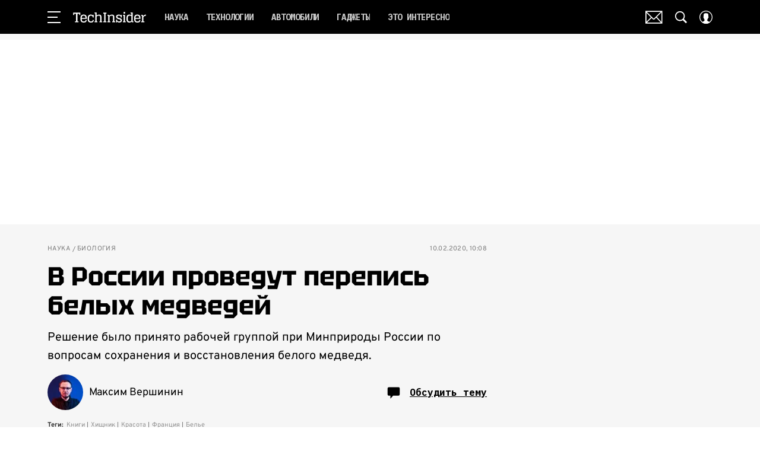

--- FILE ---
content_type: text/html; charset=utf-8
request_url: https://www.techinsider.ru/science/news-546864-v-rossii-provedut-perepis-belyh-medvedey/
body_size: 49512
content:
<!doctype html>
<html data-n-head-ssr lang="ru-RU" data-n-head="%7B%22lang%22:%7B%22ssr%22:%22ru-RU%22%7D%7D">
  <head>
    <script>window.__detected_adblock__=!0,window.yaContextCb=window.yaContextCb||[]</script>
    <meta data-n-head="ssr" charset="utf-8"><meta data-n-head="ssr" name="viewport" content="width=device-width, initial-scale=1, maximum-scale=1.0, user-scalable=no"><meta data-n-head="ssr" name="theme-color" content="#000000"><meta data-n-head="ssr" name="twitter:widgets:autoload" content="off"><meta data-n-head="ssr" name="publisher" content="«ТехИнсайдер»"><meta data-n-head="ssr" data-hid="og:url" property="og:url" content="https://www.techinsider.ru/science/news-546864-v-rossii-provedut-perepis-belyh-medvedey/"><meta data-n-head="ssr" name="robots" content="max-snippet:-1, max-image-preview:large, max-video-preview:-1"><meta data-n-head="ssr" data-hid="og:title" property="og:title" content="В России проведут перепись белых медведей"><meta data-n-head="ssr" data-hid="twitter:title" property="twitter:title" content="В России проведут перепись белых медведей"><meta data-n-head="ssr" data-hid="article:author" name="article:author" content="Максим Вершинин"><meta data-n-head="ssr" data-hid="author" name="author" itemProp="author" content="Максим Вершинин"><meta data-n-head="ssr" data-hid="description" name="description" content="Перепись белых медведей начнётся в России в 2021 году"><meta data-n-head="ssr" data-hid="og:type" property="og:type" content="article"><meta data-n-head="ssr" data-hid="og:description" property="og:description" content="Решение было принято рабочей группой при Минприроды России по вопросам сохранения и восстановления белого медведя."><meta data-n-head="ssr" data-hid="twitter:description" name="twitter:description" content="Решение было принято рабочей группой при Минприроды России по вопросам сохранения и восстановления белого медведя."><meta data-n-head="ssr" data-hid="og:image" property="og:image" content="https://images.techinsider.ru/upload/img_cache/021/0210c4fa538946360d38b6af89807ab7_ce_1600x840x0x114_cropped_1200x628.jpg"><meta data-n-head="ssr" data-hid="twitter:image" name="twitter:image" content="https://images.techinsider.ru/upload/img_cache/021/0210c4fa538946360d38b6af89807ab7_ce_1600x840x0x114_cropped_1200x628.jpg"><meta data-n-head="ssr" data-hid="twitter:card" name="twitter:card" content="summary_large_image"><title>В России посчитают всех белых медведей</title><link data-n-head="ssr" rel="icon" type="image/png" href="/icon_techinsider.png" data-hid="favicon"><link data-n-head="ssr" rel="apple-touch-icon" type="image/png" href="/icon_techinsider.png" data-hid="favicon"><link data-n-head="ssr" rel="icon" type="image/x-icon" href="/favicon.ico?v2" media="(prefers-color-scheme: dark)" sizes="32x32" data-hid="favicon"><link data-n-head="ssr" rel="icon" type="image/x-icon" href="/favicon_white.ico?v2" media="(prefers-color-scheme: light)" sizes="32x32" data-hid="favicon"><link data-n-head="ssr" href="https://images.techinsider.ru/upload/img_cache/021/0210c4fa538946360d38b6af89807ab7_ce_1600x853x0x107_cropped_510x340.webp" imagesrcset="https://images.techinsider.ru/upload/img_cache/021/0210c4fa538946360d38b6af89807ab7_ce_1600x853x0x107_cropped_510x340.webp 1x, https://images.techinsider.ru/upload/img_cache/021/0210c4fa538946360d38b6af89807ab7_ce_1600x853x0x107_cropped_1020x680.webp 2x" media="(max-width: 509.9px)" rel="preload" as="image" crossorigin="anonymous" fetchpriority="high"><link data-n-head="ssr" href="https://images.techinsider.ru/upload/img_cache/021/0210c4fa538946360d38b6af89807ab7_ce_1600x853x0x107_cropped_666x444.webp" imagesrcset="https://images.techinsider.ru/upload/img_cache/021/0210c4fa538946360d38b6af89807ab7_ce_1600x853x0x107_cropped_666x444.webp 1x, https://images.techinsider.ru/upload/img_cache/021/0210c4fa538946360d38b6af89807ab7_ce_1600x853x0x107_cropped_1332x888.webp 2x" media="(min-width: 510px)" rel="preload" as="image" crossorigin="anonymous" fetchpriority="high"><link data-n-head="ssr" rel="preload" href="/_nuxt/font/-F6qfjptAgt5VM-kVkqdyU8n3pQPwlBFgsAXHNk_ab32300.woff2" as="font" type="font/woff2" crossorigin="anonymous" fetchpriority="high"><link data-n-head="ssr" rel="preload" href="/_nuxt/font/-F63fjptAgt5VM-kVkqdyU8n1isq131nj-otFQ_7ea53cc.woff2" as="font" type="font/woff2" crossorigin="anonymous" fetchpriority="high"><link data-n-head="ssr" rel="preload" href="/_nuxt/font/-F63fjptAgt5VM-kVkqdyU8n1i8q131nj-o_eeee872.woff2" as="font" type="font/woff2" crossorigin="anonymous" fetchpriority="high"><link data-n-head="ssr" rel="preload" href="/_nuxt/font/-F6qfjptAgt5VM-kVkqdyU8n3pQPwlRFgsAXHNlYzg_4f0fd9e.woff2" as="font" type="font/woff2" crossorigin="anonymous" fetchpriority="high"><link data-n-head="ssr" rel="preload" href="/_nuxt/font/u-440qyriQwlOrhSvowK_l5-eCZMdeX3rsHo_ec321a8.woff2" as="font" type="font/woff2" crossorigin="anonymous" fetchpriority="high"><link data-n-head="ssr" rel="preload" href="/_nuxt/font/u-440qyriQwlOrhSvowK_l5-fCZMdeX3rg_6d1f2c4.woff2" as="font" type="font/woff2" crossorigin="anonymous" fetchpriority="high"><link data-n-head="ssr" rel="preload" href="/_nuxt/font/XoH62YHtS7q969kXCjzlV0aSkS_o8Oacsz-cvGHE_a191f4b.woff2" as="font" type="font/woff2" crossorigin="anonymous" fetchpriority="high"><link data-n-head="ssr" rel="preload" href="/_nuxt/font/XoH62YHtS7q969kXCjzlV0aSkS_o8OacszucvA_d6b41e8.woff2" as="font" type="font/woff2" crossorigin="anonymous" fetchpriority="high"><link data-n-head="ssr" rel="preload" href="/_nuxt/font/qFdH35WCmI96Ajtm81GhU9vyww_0f34a16.woff2" as="font" type="font/woff2" crossorigin="anonymous" fetchpriority="high"><link data-n-head="ssr" rel="preload" href="/_nuxt/font/qFdH35WCmI96Ajtm81GlU9s_8cb6433.woff2" as="font" type="font/woff2" crossorigin="anonymous" fetchpriority="high"><link data-n-head="ssr" href="/_nuxt/webcache.js" rel="preload" as="script" fetchpriority="low"><link data-n-head="ssr" rel="preload" href="/_nuxt/font/-F6qfjptAgt5VM-kVkqdyU8n3pQPwlBFgsAXHNk_ab32300.woff2" as="font" type="font/woff2" crossorigin="anonymous" fetchpriority="high"><link data-n-head="ssr" rel="preload" href="/_nuxt/font/-F63fjptAgt5VM-kVkqdyU8n1isq131nj-otFQ_7ea53cc.woff2" as="font" type="font/woff2" crossorigin="anonymous" fetchpriority="high"><link data-n-head="ssr" rel="preload" href="/_nuxt/font/-F63fjptAgt5VM-kVkqdyU8n1i8q131nj-o_eeee872.woff2" as="font" type="font/woff2" crossorigin="anonymous" fetchpriority="high"><link data-n-head="ssr" rel="preload" href="/_nuxt/font/-F6qfjptAgt5VM-kVkqdyU8n3pQPwlRFgsAXHNlYzg_4f0fd9e.woff2" as="font" type="font/woff2" crossorigin="anonymous" fetchpriority="high"><link data-n-head="ssr" rel="preload" href="/_nuxt/font/XoH62YHtS7q969kXCjzlV0aSkS_o8Oacsz-cvGHE_a191f4b.woff2" as="font" type="font/woff2" crossorigin="anonymous" fetchpriority="high"><link data-n-head="ssr" rel="preload" href="/_nuxt/font/XoH62YHtS7q969kXCjzlV0aSkS_o8OacszucvA_d6b41e8.woff2" as="font" type="font/woff2" crossorigin="anonymous" fetchpriority="high"><link data-n-head="ssr" rel="preload" href="/_nuxt/font/qFdH35WCmI96Ajtm81GhU9vyww_0f34a16.woff2" as="font" type="font/woff2" crossorigin="anonymous" fetchpriority="high"><link data-n-head="ssr" href="/_nuxt/img/logo-techinsider-full_2203343.svg" rel="preload" as="image"><link data-n-head="ssr" data-hid="canonical" rel="canonical" href="https://www.techinsider.ru/science/news-546864-v-rossii-provedut-perepis-belyh-medvedey/"><link data-n-head="ssr" data-hid="image_src" rel="image_src" href="https://images.techinsider.ru/upload/img_cache/021/0210c4fa538946360d38b6af89807ab7_ce_1600x840x0x114_cropped_1200x628.jpg"><link data-n-head="ssr" data-hid="rss_all_news" rel="alternate" type="application/rss+xml" href="https://www.techinsider.ru/out/public-feed-all-news.xml" title="rss_all_news"><script data-n-head="ssr" src="/_nuxt/webcache.js"></script><script data-n-head="ssr" type="application/ld+json">{
  "@context": "https://schema.org",
  "@type": "BreadcrumbList",
  "itemListElement": [
    {
      "@type": "ListItem",
      "name": "✅Наука",
      "position": 1,
      "item": "https://www.techinsider.ru/science/"
    },
    {
      "@type": "ListItem",
      "name": "✅Биология",
      "position": 2,
      "item": "https://www.techinsider.ru/science/biology/"
    }
  ]
}</script><script data-n-head="ssr" type="application/ld+json">{
  "@context": "https://schema.org",
  "@type": "NewsArticle",
  "url": "https://www.techinsider.ru/science/news-546864-v-rossii-provedut-perepis-belyh-medvedey/",
  "description": "Перепись белых медведей начнётся в России в 2021 году",
  "publisher": {
    "@type": "Organization",
    "@id": "https://www.techinsider.ru/#publisher",
    "url": "https://www.techinsider.ru/",
    "name": "techinsider.ru",
    "legalName": "ООО «Фэшн Пресс»",
    "telephone": "+74952520999",
    "address": {
      "@type": "PostalAddress",
      "streetAddress": "вн.тер.г. муниципальный округ Донской, ш Варшавское, д. 9 стр. 1",
      "postalCode": "117105",
      "addressLocality": "Москва",
      "addressCountry": "RU"
    },
    "logo": {
      "@type": "ImageObject",
      "url": "https://www.techinsider.ru/_nuxt/img/logo-techinsider-full_2203343.svg"
    }
  },
  "headline": "В России проведут перепись белых медведей",
  "mainEntityOfPage": {
    "@id": "https://www.techinsider.ru/science/news-546864-v-rossii-provedut-perepis-belyh-medvedey/",
    "@type": "WebPage"
  },
  "articleBody": "В России обитает три популяции белых медведей, каждая из которых внесена в Красную книгу Российской Федерации. При этом у каждой популяции животных — своя категория редкости: карско-баренцевоморская относится к 4-й (неопределённые по статусу), лаптевская — к 3-й (редкие), чукотско-аляскинская — к 5-й (восстанавливаемые и восстанавливающиеся). Согласно плану, в 2021 году авиаучёт белых медведей пройдёт в Чукотском и Восточно-Сибирском морях, в 2022 году – в море Лаптевых и Карском море, в 2023 – в восточной части Баренцева моря и акватории Земли Франца Иосифа. Это будет первое в истории России наблюдение за численностью популяции белых медведей, сообщает Минприроды России.",
  "image": [
    {
      "@type": "ImageObject",
      "url": "https://images.techinsider.ru/upload/img_cache/021/0210c4fa538946360d38b6af89807ab7_ce_1600x853x0x107.jpg",
      "width": 1600,
      "height": 853,
      "description": "В России проведут перепись белых медведей"
    }
  ],
  "thumbnailUrl": "https://images.techinsider.ru/upload/img_cache/021/0210c4fa538946360d38b6af89807ab7_ce_1600x853x0x107.jpg",
  "articleSection": "https://www.techinsider.ru/science/biology/",
  "datePublished": "2020-02-10T10:08:00+03:00",
  "author": [
    {
      "@type": "Person",
      "name": "Максим Вершинин",
      "image": "https://images.techinsider.ru/upload/img_cache/ab9/ab96370baa176d88e9cb868b4dca2863_ce_638x638x0x0_cropped_50x50.jpg",
      "url": "https://www.techinsider.ru/author/maksim-vershinin/"
    }
  ],
  "wordCount": 124,
  "commentCount": 0
}</script><style data-vue-ssr-id="63e2dbec:0 6ae00360:0 6ba63921:0 253fa016:0 3387ef74:0 61b876f1:0 d7f2144c:0 7cb6c1dc:0 4ea630dc:0 024984c6:0 ba490700:0 42819b41:0 68dd7e32:0 507213f3:0 5e17058e:0 ef850d68:0 847127e6:0 0939b966:0 d340ab38:0 d340ab38:1 99a0c7b6:0 0ccfa9ef:0 5f554d56:0 0c92ec37:0 121dc5ce:0 678d0ae2:0 22cebc52:0 032df5b8:0 02b3e6f6:0 653adfd0:0 1fbd19f9:0 60e6e698:0 2b2b6759:0 58df6ebf:0 1b7717ae:0 2d9f2fb4:0 2da7c032:0 2b6bcf25:0 8e480a34:0 6e0d9b28:0 32741e2e:0 4783dfb8:0 71fdd985:0">@font-face{font-family:"swiper-icons";font-style:normal;font-weight:400;src:url("data:application/font-woff;charset=utf-8;base64, [base64]//wADZ2x5ZgAAAywAAADMAAAD2MHtryVoZWFkAAABbAAAADAAAAA2E2+eoWhoZWEAAAGcAAAAHwAAACQC9gDzaG10eAAAAigAAAAZAAAArgJkABFsb2NhAAAC0AAAAFoAAABaFQAUGG1heHAAAAG8AAAAHwAAACAAcABAbmFtZQAAA/gAAAE5AAACXvFdBwlwb3N0AAAFNAAAAGIAAACE5s74hXjaY2BkYGAAYpf5Hu/j+W2+MnAzMYDAzaX6QjD6/4//Bxj5GA8AuRwMYGkAPywL13jaY2BkYGA88P8Agx4j+/8fQDYfA1AEBWgDAIB2BOoAeNpjYGRgYNBh4GdgYgABEMnIABJzYNADCQAACWgAsQB42mNgYfzCOIGBlYGB0YcxjYGBwR1Kf2WQZGhhYGBiYGVmgAFGBiQQkOaawtDAoMBQxXjg/wEGPcYDDA4wNUA2CCgwsAAAO4EL6gAAeNpj2M0gyAACqxgGNWBkZ2D4/wMA+xkDdgAAAHjaY2BgYGaAYBkGRgYQiAHyGMF8FgYHIM3DwMHABGQrMOgyWDLEM1T9/w8UBfEMgLzE////P/5//f/V/xv+r4eaAAeMbAxwIUYmIMHEgKYAYjUcsDAwsLKxc3BycfPw8jEQA/[base64]/uznmfPFBNODM2K7MTQ45YEAZqGP81AmGGcF3iPqOop0r1SPTaTbVkfUe4HXj97wYE+yNwWYxwWu4v1ugWHgo3S1XdZEVqWM7ET0cfnLGxWfkgR42o2PvWrDMBSFj/IHLaF0zKjRgdiVMwScNRAoWUoH78Y2icB/yIY09An6AH2Bdu/UB+yxopYshQiEvnvu0dURgDt8QeC8PDw7Fpji3fEA4z/PEJ6YOB5hKh4dj3EvXhxPqH/SKUY3rJ7srZ4FZnh1PMAtPhwP6fl2PMJMPDgeQ4rY8YT6Gzao0eAEA409DuggmTnFnOcSCiEiLMgxCiTI6Cq5DZUd3Qmp10vO0LaLTd2cjN4fOumlc7lUYbSQcZFkutRG7g6JKZKy0RmdLY680CDnEJ+UMkpFFe1RN7nxdVpXrC4aTtnaurOnYercZg2YVmLN/d/gczfEimrE/fs/bOuq29Zmn8tloORaXgZgGa78yO9/cnXm2BpaGvq25Dv9S4E9+5SIc9PqupJKhYFSSl47+Qcr1mYNAAAAeNptw0cKwkAAAMDZJA8Q7OUJvkLsPfZ6zFVERPy8qHh2YER+3i/BP83vIBLLySsoKimrqKqpa2hp6+jq6RsYGhmbmJqZSy0sraxtbO3sHRydnEMU4uR6yx7JJXveP7WrDycAAAAAAAH//wACeNpjYGRgYOABYhkgZgJCZgZNBkYGLQZtIJsFLMYAAAw3ALgAeNolizEKgDAQBCchRbC2sFER0YD6qVQiBCv/H9ezGI6Z5XBAw8CBK/m5iQQVauVbXLnOrMZv2oLdKFa8Pjuru2hJzGabmOSLzNMzvutpB3N42mNgZGBg4GKQYzBhYMxJLMlj4GBgAYow/P/PAJJhLM6sSoWKfWCAAwDAjgbRAAB42mNgYGBkAIIbCZo5IPrmUn0hGA0AO8EFTQAA") format("woff")}:root{--swiper-theme-color:#007aff}.swiper-container{list-style:none;margin-left:auto;margin-right:auto;overflow:hidden;padding:0;position:relative;z-index:1}.swiper-container-vertical>.swiper-wrapper{flex-direction:column}.swiper-wrapper{box-sizing:initial;display:flex;height:100%;position:relative;transition-property:transform;width:100%;z-index:1}.swiper-container-android .swiper-slide,.swiper-wrapper{transform:translateZ(0)}.swiper-container-multirow>.swiper-wrapper{flex-wrap:wrap}.swiper-container-multirow-column>.swiper-wrapper{flex-direction:column;flex-wrap:wrap}.swiper-container-free-mode>.swiper-wrapper{margin:0 auto;transition-timing-function:ease-out}.swiper-slide{flex-shrink:0;height:100%;position:relative;transition-property:transform;width:100%}.swiper-slide-invisible-blank{visibility:hidden}.swiper-container-autoheight,.swiper-container-autoheight .swiper-slide{height:auto}.swiper-container-autoheight .swiper-wrapper{align-items:flex-start;transition-property:transform,height}.swiper-container-3d{perspective:1200px}.swiper-container-3d .swiper-cube-shadow,.swiper-container-3d .swiper-slide,.swiper-container-3d .swiper-slide-shadow-bottom,.swiper-container-3d .swiper-slide-shadow-left,.swiper-container-3d .swiper-slide-shadow-right,.swiper-container-3d .swiper-slide-shadow-top,.swiper-container-3d .swiper-wrapper{transform-style:preserve-3d}.swiper-container-3d .swiper-slide-shadow-bottom,.swiper-container-3d .swiper-slide-shadow-left,.swiper-container-3d .swiper-slide-shadow-right,.swiper-container-3d .swiper-slide-shadow-top{height:100%;left:0;pointer-events:none;position:absolute;top:0;width:100%;z-index:10}.swiper-container-3d .swiper-slide-shadow-left{background-image:linear-gradient(270deg,rgba(0,0,0,.5),transparent)}.swiper-container-3d .swiper-slide-shadow-right{background-image:linear-gradient(90deg,rgba(0,0,0,.5),transparent)}.swiper-container-3d .swiper-slide-shadow-top{background-image:linear-gradient(0deg,rgba(0,0,0,.5),transparent)}.swiper-container-3d .swiper-slide-shadow-bottom{background-image:linear-gradient(180deg,rgba(0,0,0,.5),transparent)}.swiper-container-css-mode>.swiper-wrapper{overflow:auto;scrollbar-width:none;-ms-overflow-style:none}.swiper-container-css-mode>.swiper-wrapper::-webkit-scrollbar{display:none}.swiper-container-css-mode>.swiper-wrapper>.swiper-slide{scroll-snap-align:start start}.swiper-container-horizontal.swiper-container-css-mode>.swiper-wrapper{scroll-snap-type:x mandatory}.swiper-container-vertical.swiper-container-css-mode>.swiper-wrapper{scroll-snap-type:y mandatory}:root{--swiper-navigation-size:44px}.swiper-button-next,.swiper-button-prev{align-items:center;color:#007aff;color:var(--swiper-navigation-color,var(--swiper-theme-color));cursor:pointer;display:flex;height:44px;height:var(--swiper-navigation-size);justify-content:center;margin-top:-22px;margin-top:calc(var(--swiper-navigation-size)*-1/2);position:absolute;top:50%;width:27px;width:calc(var(--swiper-navigation-size)/44*27);z-index:10}.swiper-button-next.swiper-button-disabled,.swiper-button-prev.swiper-button-disabled{cursor:auto;opacity:.35;pointer-events:none}.swiper-button-next:after,.swiper-button-prev:after{font-family:swiper-icons;font-size:44px;font-size:var(--swiper-navigation-size);font-variant:normal;letter-spacing:0;line-height:1;text-transform:none!important;text-transform:none}.swiper-button-prev,.swiper-container-rtl .swiper-button-next{left:10px;right:auto}.swiper-button-prev:after,.swiper-container-rtl .swiper-button-next:after{content:"prev"}.swiper-button-next,.swiper-container-rtl .swiper-button-prev{left:auto;right:10px}.swiper-button-next:after,.swiper-container-rtl .swiper-button-prev:after{content:"next"}.swiper-button-next.swiper-button-white,.swiper-button-prev.swiper-button-white{--swiper-navigation-color:#fff}.swiper-button-next.swiper-button-black,.swiper-button-prev.swiper-button-black{--swiper-navigation-color:#000}.swiper-button-lock{display:none}.swiper-pagination{position:absolute;text-align:center;transform:translateZ(0);transition:opacity .3s;z-index:10}.swiper-pagination.swiper-pagination-hidden{opacity:0}.swiper-container-horizontal>.swiper-pagination-bullets,.swiper-pagination-custom,.swiper-pagination-fraction{bottom:10px;left:0;width:100%}.swiper-pagination-bullets-dynamic{font-size:0;overflow:hidden}.swiper-pagination-bullets-dynamic .swiper-pagination-bullet{position:relative;transform:scale(.33)}.swiper-pagination-bullets-dynamic .swiper-pagination-bullet-active,.swiper-pagination-bullets-dynamic .swiper-pagination-bullet-active-main{transform:scale(1)}.swiper-pagination-bullets-dynamic .swiper-pagination-bullet-active-prev{transform:scale(.66)}.swiper-pagination-bullets-dynamic .swiper-pagination-bullet-active-prev-prev{transform:scale(.33)}.swiper-pagination-bullets-dynamic .swiper-pagination-bullet-active-next{transform:scale(.66)}.swiper-pagination-bullets-dynamic .swiper-pagination-bullet-active-next-next{transform:scale(.33)}.swiper-pagination-bullet{background:#000;border-radius:100%;display:inline-block;height:8px;opacity:.2;width:8px}button.swiper-pagination-bullet{-webkit-appearance:none;-moz-appearance:none;appearance:none;border:none;box-shadow:none;margin:0;padding:0}.swiper-pagination-clickable .swiper-pagination-bullet{cursor:pointer}.swiper-pagination-bullet-active{background:#007aff;background:var(--swiper-pagination-color,var(--swiper-theme-color));opacity:1}.swiper-container-vertical>.swiper-pagination-bullets{right:10px;top:50%;transform:translate3d(0,-50%,0)}.swiper-container-vertical>.swiper-pagination-bullets .swiper-pagination-bullet{display:block;margin:6px 0}.swiper-container-vertical>.swiper-pagination-bullets.swiper-pagination-bullets-dynamic{top:50%;transform:translateY(-50%);width:8px}.swiper-container-vertical>.swiper-pagination-bullets.swiper-pagination-bullets-dynamic .swiper-pagination-bullet{display:inline-block;transition:transform .2s,top .2s}.swiper-container-horizontal>.swiper-pagination-bullets .swiper-pagination-bullet{margin:0 4px}.swiper-container-horizontal>.swiper-pagination-bullets.swiper-pagination-bullets-dynamic{left:50%;transform:translateX(-50%);white-space:nowrap}.swiper-container-horizontal>.swiper-pagination-bullets.swiper-pagination-bullets-dynamic .swiper-pagination-bullet{transition:transform .2s,left .2s}.swiper-container-horizontal.swiper-container-rtl>.swiper-pagination-bullets-dynamic .swiper-pagination-bullet{transition:transform .2s,right .2s}.swiper-pagination-progressbar{background:rgba(0,0,0,.25);position:absolute}.swiper-pagination-progressbar .swiper-pagination-progressbar-fill{background:#007aff;background:var(--swiper-pagination-color,var(--swiper-theme-color));height:100%;left:0;position:absolute;top:0;transform:scale(0);transform-origin:left top;width:100%}.swiper-container-rtl .swiper-pagination-progressbar .swiper-pagination-progressbar-fill{transform-origin:right top}.swiper-container-horizontal>.swiper-pagination-progressbar,.swiper-container-vertical>.swiper-pagination-progressbar.swiper-pagination-progressbar-opposite{height:4px;left:0;top:0;width:100%}.swiper-container-horizontal>.swiper-pagination-progressbar.swiper-pagination-progressbar-opposite,.swiper-container-vertical>.swiper-pagination-progressbar{height:100%;left:0;top:0;width:4px}.swiper-pagination-white{--swiper-pagination-color:#fff}.swiper-pagination-black{--swiper-pagination-color:#000}.swiper-pagination-lock{display:none}.swiper-scrollbar{background:rgba(0,0,0,.1);border-radius:10px;position:relative;-ms-touch-action:none}.swiper-container-horizontal>.swiper-scrollbar{bottom:3px;height:5px;left:1%;position:absolute;width:98%;z-index:50}.swiper-container-vertical>.swiper-scrollbar{height:98%;position:absolute;right:3px;top:1%;width:5px;z-index:50}.swiper-scrollbar-drag{background:rgba(0,0,0,.5);border-radius:10px;height:100%;left:0;position:relative;top:0;width:100%}.swiper-scrollbar-cursor-drag{cursor:move}.swiper-scrollbar-lock{display:none}.swiper-zoom-container{align-items:center;display:flex;height:100%;justify-content:center;text-align:center;width:100%}.swiper-zoom-container>canvas,.swiper-zoom-container>img,.swiper-zoom-container>svg{max-height:100%;max-width:100%;object-fit:contain}.swiper-slide-zoomed{cursor:move}.swiper-lazy-preloader{animation:swiper-preloader-spin 1s linear infinite;border:4px solid #007aff;border:4px solid var(--swiper-preloader-color,var(--swiper-theme-color));border-radius:50%;border-top:4px solid transparent;box-sizing:border-box;height:42px;left:50%;margin-left:-21px;margin-top:-21px;position:absolute;top:50%;transform-origin:50%;width:42px;z-index:10}.swiper-lazy-preloader-white{--swiper-preloader-color:#fff}.swiper-lazy-preloader-black{--swiper-preloader-color:#000}@keyframes swiper-preloader-spin{to{transform:rotate(1turn)}}.swiper-container .swiper-notification{left:0;opacity:0;pointer-events:none;position:absolute;top:0;z-index:-1000}.swiper-container-fade.swiper-container-free-mode .swiper-slide{transition-timing-function:ease-out}.swiper-container-fade .swiper-slide{pointer-events:none;transition-property:opacity}.swiper-container-fade .swiper-slide .swiper-slide{pointer-events:none}.swiper-container-fade .swiper-slide-active,.swiper-container-fade .swiper-slide-active .swiper-slide-active{pointer-events:auto}.swiper-container-cube{overflow:visible}.swiper-container-cube .swiper-slide{-webkit-backface-visibility:hidden;backface-visibility:hidden;height:100%;pointer-events:none;transform-origin:0 0;visibility:hidden;width:100%;z-index:1}.swiper-container-cube .swiper-slide .swiper-slide{pointer-events:none}.swiper-container-cube.swiper-container-rtl .swiper-slide{transform-origin:100% 0}.swiper-container-cube .swiper-slide-active,.swiper-container-cube .swiper-slide-active .swiper-slide-active{pointer-events:auto}.swiper-container-cube .swiper-slide-active,.swiper-container-cube .swiper-slide-next,.swiper-container-cube .swiper-slide-next+.swiper-slide,.swiper-container-cube .swiper-slide-prev{pointer-events:auto;visibility:visible}.swiper-container-cube .swiper-slide-shadow-bottom,.swiper-container-cube .swiper-slide-shadow-left,.swiper-container-cube .swiper-slide-shadow-right,.swiper-container-cube .swiper-slide-shadow-top{-webkit-backface-visibility:hidden;backface-visibility:hidden;z-index:0}.swiper-container-cube .swiper-cube-shadow{background:#000;bottom:0;-webkit-filter:blur(50px);filter:blur(50px);height:100%;left:0;opacity:.6;position:absolute;width:100%;z-index:0}.swiper-container-flip{overflow:visible}.swiper-container-flip .swiper-slide{-webkit-backface-visibility:hidden;backface-visibility:hidden;pointer-events:none;z-index:1}.swiper-container-flip .swiper-slide .swiper-slide{pointer-events:none}.swiper-container-flip .swiper-slide-active,.swiper-container-flip .swiper-slide-active .swiper-slide-active{pointer-events:auto}.swiper-container-flip .swiper-slide-shadow-bottom,.swiper-container-flip .swiper-slide-shadow-left,.swiper-container-flip .swiper-slide-shadow-right,.swiper-container-flip .swiper-slide-shadow-top{-webkit-backface-visibility:hidden;backface-visibility:hidden;z-index:0}
.app-loader[data-v-2c735fc1]{background-color:#000;height:5px;left:0;pointer-events:none;position:fixed;top:0;transform:scaleX(0);transform-origin:left center;width:100%;z-index:10}.app-loader_loading[data-v-2c735fc1]{transition:transform 3s ease-out}.app-loader_loaded[data-v-2c735fc1]{transition:transform .5s ease-out}.app-loader_loading[data-v-2c735fc1]{transform:scaleX(.8)}.app-loader_loaded[data-v-2c735fc1]{transform:scaleX(1)}
.app-loader[data-v-2c735fc1]{background-color:#f04e3e}
*{box-sizing:border-box;margin:0;padding:0}
.article-detail__desc h2,.content__text h2,h1,h2,h3,h4,h5,h6{font-family:"Tektur",sans-serif}@font-face{font-display:swap;font-family:"Open Sans";font-stretch:100%;font-style:normal;font-weight:400;src:url(/_nuxt/font/memSYaGs126MiZpBA-UvWbX2vVnXBbObj2OVZyOOSr4dVJWUgsjZ0B4taVQUwaEQbjB_mQ_8e6eb9a.woff) format("woff");unicode-range:u+0460-052f,u+1c80-1c88,u+20b4,u+2de0-2dff,u+a640-a69f,u+fe2e-fe2f}@font-face{font-display:swap;font-family:"Open Sans";font-stretch:100%;font-style:normal;font-weight:400;src:url(/_nuxt/font/memSYaGs126MiZpBA-UvWbX2vVnXBbObj2OVZyOOSr4dVJWUgsjZ0B4kaVQUwaEQbjB_mQ_de6d70f.woff) format("woff");unicode-range:u+0400-045f,u+0490-0491,u+04b0-04b1,u+2116}@font-face{font-display:swap;font-family:"Open Sans";font-stretch:100%;font-style:normal;font-weight:400;src:url(/_nuxt/font/memSYaGs126MiZpBA-UvWbX2vVnXBbObj2OVZyOOSr4dVJWUgsjZ0B4saVQUwaEQbjB_mQ_0403a19.woff) format("woff");unicode-range:u+1f??}@font-face{font-display:swap;font-family:"Open Sans";font-stretch:100%;font-style:normal;font-weight:400;src:url(/_nuxt/font/memSYaGs126MiZpBA-UvWbX2vVnXBbObj2OVZyOOSr4dVJWUgsjZ0B4jaVQUwaEQbjB_mQ_2de5ef4.woff) format("woff");unicode-range:u+0370-03ff}@font-face{font-display:swap;font-family:"Open Sans";font-stretch:100%;font-style:normal;font-weight:400;src:url(/_nuxt/font/memSYaGs126MiZpBA-UvWbX2vVnXBbObj2OVZyOOSr4dVJWUgsjZ0B4iaVQUwaEQbjB_mQ_662226e.woff) format("woff");unicode-range:u+0590-05ff,u+200c-2010,u+20aa,u+25cc,u+fb1d-fb4f}@font-face{font-display:swap;font-family:"Open Sans";font-stretch:100%;font-style:normal;font-weight:400;src:url(/_nuxt/font/memSYaGs126MiZpBA-UvWbX2vVnXBbObj2OVZyOOSr4dVJWUgsjZ0B4vaVQUwaEQbjB_mQ_87ffc53.woff) format("woff");unicode-range:u+0102-0103,u+0110-0111,u+0128-0129,u+0168-0169,u+01a0-01a1,u+01af-01b0,u+1ea0-1ef9,u+20ab}@font-face{font-display:swap;font-family:"Open Sans";font-stretch:100%;font-style:normal;font-weight:400;src:url(/_nuxt/font/memSYaGs126MiZpBA-UvWbX2vVnXBbObj2OVZyOOSr4dVJWUgsjZ0B4uaVQUwaEQbjB_mQ_556c2cb.woff) format("woff");unicode-range:u+0100-024f,u+0259,u+1e??,u+2020,u+20a0-20ab,u+20ad-20cf,u+2113,u+2c60-2c7f,u+a720-a7ff}@font-face{font-display:swap;font-family:"Open Sans";font-stretch:100%;font-style:normal;font-weight:400;src:url(/_nuxt/font/memSYaGs126MiZpBA-UvWbX2vVnXBbObj2OVZyOOSr4dVJWUgsjZ0B4gaVQUwaEQbjA_ffe2f0c.woff) format("woff");unicode-range:u+00??,u+0131,u+0152-0153,u+02bb-02bc,u+02c6,u+02da,u+02dc,u+2000-206f,u+2074,u+20ac,u+2122,u+2191,u+2193,u+2212,u+2215,u+feff,u+fffd}.sp-sber-2030{--sp-headline-0-family:"IBM Plex Mono",sans-serif;--sp-headline-0-size:20px;--sp-headline-0-weight:400;--sp-headline-0-style:normal;--sp-headline-1-family:"Oswald",sans-serif;--sp-headline-1-size:38px;--sp-headline-1-weight:700;--sp-headline-1-style:normal;--sp-headline-1-line-height:115%;--sp-headline-2-family:"Oswald",sans-serif;--sp-headline-2-size:32px;--sp-headline-2-weight:700;--sp-headline-2-style:normal;--sp-headline-2-letter-spacing:0.2px;--sp-headline-2-line-height:100%;--sp-headline-3-family:"Oswald",sans-serif;--sp-headline-3-size:28px;--sp-headline-3-weight:700;--sp-headline-3-style:normal;--sp-headline-3-line-height:125%;--sp-headline-4-family:"Oswald",sans-serif;--sp-headline-4-size:18px;--sp-headline-4-weight:600;--sp-headline-4-style:normal;--sp-headline-4-line-height:132%;--sp-headline-5-family:"Oswald",sans-serif;--sp-headline-5-size:12px;--sp-headline-5-weight:600;--sp-headline-5-style:normal;--sp-headline-5-line-height:125%;--sp-text-1-family:"IBM Plex Mono",sans-serif;--sp-text-1-size:14px;--sp-text-1-weight:400;--sp-text-1-style:normal;--sp-text-1-letter-spacing:0.5px;--sp-text-2-family:"IBM Plex Mono",sans-serif;--sp-text-2-size:13px;--sp-text-2-weight:400;--sp-text-2-style:normal;--sp-text-2-line-height:118%;--sp-text-3-family:"Raleway";--sp-text-3-size:12px;--sp-text-3-weight:400;--sp-text-3-style:normal;--sp-text-3-line-height:125%;--sp-description-1-family:"Montserrat";--sp-description-1-size:16px;--sp-description-1-weight:400;--sp-description-1-style:normal;--sp-description-1-line-height:120%;--sp-description-2-family:"IBM Plex Mono",sans-serif;--sp-description-2-size:11px;--sp-description-2-weight:400;--sp-description-2-style:normal;--sp-description-2-letter-spacing:0.5px;--sp-description-3-family:"IBM Plex Mono",sans-serif;--sp-description-3-size:11px;--sp-description-3-weight:600;--sp-description-3-style:normal;--sp-description-3-letter-spacing:0.5px;--sp-tag-family:"Montserrat";--sp-tag-size:12px;--sp-tag-weight:700;--sp-tag-style:normal;--sp-tag-letter-spacing:0.5px;--sp-speed-family:"IBM Plex Mono",sans-serif;--sp-speed-size:32px;--sp-speed-weight:700;--sp-speed-style:normal;--sp-speed-line-height:120%;--sp-loader-text-family:"Public Pixel";--sp-loader-text-size:8px;--sp-loader-text-weight:400;--sp-loader-text-style:normal;--sp-button-text-family:"IBM Plex Mono",sans-serif;--sp-button-text-size:14px;--sp-button-text-weight:700;--sp-button-text-style:normal;--sp-button-text-letter-spacing:0.7px;--sp-speed-1-2-family:"IBM Plex Mono",sans-serif;--sp-speed-1-2-size:23px;--sp-speed-1-2-weight:700;--sp-speed-1-2-style:normal;--sp-speed-1-2-line-height:120%;--sp-speed-1-3-family:"IBM Plex Mono",sans-serif;--sp-speed-1-3-size:12px;--sp-speed-1-3-weight:700;--sp-speed-1-3-style:normal;--sp-speed-1-3-line-height:120%;--sp-text-2-2-size:17px;--sp-text-2-2-line-height:118%;--sp-text-2-2-family:"IBM Plex Mono",sans-serif;--sp-text-2-2-size:11px;--sp-text-2-2-weight:400;--sp-text-2-2-style:normal;--sp-text-2-2-line-height:130%;--sp-text-1-1-paragraph-spacing-10-family:"IBM Plex Mono",sans-serif;--sp-text-1-1-paragraph-spacing-10-size:14px;--sp-text-1-1-paragraph-spacing-10-weight:400;--sp-text-1-1-paragraph-spacing-10-style:normal;--sp-text-1-1-paragraph-spacing-10-letter-spacing:0.5px;--sp-black:#000;--sp-grey-grafit:#171717;--sp-grey:#222;--sp-blue-gray:#323941;--sp-grey-dark:#383838;--sp-grey-middle:#676767;--sp-grey-light:grey;--sp-grey-main-menu:#c7c7c7;--sp-white:#f2f2f2;--sp-blue-indigo:#66f;--sp-purple:#9747ff;--sp-neon-green:#39f2ae;--sp-yellow:#ffc700;--sp-gradient-1-stop-1-color:#00ff8b;--sp-gradient-1-stop-1-position:0%;--sp-gradient-1-stop-2-color:#66f;--sp-gradient-1-stop-2-position:100%;--sp-gradient-2-stop-1-color:#00ff8b;--sp-gradient-2-stop-1-position:0%;--sp-gradient-2-stop-2-color:#66f;--sp-gradient-2-stop-2-position:100%;--sp-gradient-3-stop-1-color:#00ff8b;--sp-gradient-3-stop-1-position:0%;--sp-gradient-3-stop-2-color:#66f;--sp-gradient-3-stop-2-position:100%;--sp-time-line-1-stop-1-color:#b8baff;--sp-time-line-1-stop-1-position:0%;--sp-time-line-1-stop-2-color:#f2df39;--sp-time-line-1-stop-2-position:100%;--sp-time-line-2-stop-1-color:#b8baff;--sp-time-line-2-stop-1-position:39%;--sp-time-line-2-stop-2-color:#00ff8b;--sp-time-line-2-stop-2-position:100%;--sp-time-line-3-stop-1-color:#b8baff;--sp-time-line-3-stop-1-position:0%;--sp-time-line-3-stop-2-color:#66f;--sp-time-line-3-stop-2-position:100%}@keyframes spinner{0%{transform:rotate(0deg)}to{transform:rotate(1turn)}}@keyframes pulse{0%{opacity:1}50%{opacity:.3}to{opacity:1}}.d-flex{display:flex}.align-center{align-items:center}.justify-center{justify-content:center}.text-center{text-align:center}.text-break{word-wrap:break-word;word-break:break-word}.text-uppercase{text-transform:uppercase}a{color:inherit}.content-overlap-modal-showed{overflow:hidden}.cursor-pointer{cursor:pointer}:root{--navbar-z-index:100;--modal-z-index:9999;--navbar-height:57px;--awards-navbar-height:56px;--content-width:calc(100% - 20px);--main-content-bg-color:#fff}@media only screen and (min-width:650px){:root{--awards-navbar-height:66px;--content-width:600px}}@media only screen and (min-width:768px){:root{--content-width:650px}}@media only screen and (min-width:940px){:root{--content-width:900px}}@media only screen and (min-width:1200px){:root{--awards-navbar-height:76px;--content-width:1120px}}[hidden]{display:none!important}*{-webkit-overflow-scrolling:touch;-webkit-print-color-adjust:exact}*,:after,:before{box-sizing:border-box}.mx-auto{margin-left:auto;margin-right:auto}.nuxt-progress{transition:width .5s ease-out,opacity .3s ease-in-out!important}.email-subscribe-all-page .main-content,.email-subscribe-confirm-page .main-content,.error-page-404 .main-content{background:none}.email-subscribe-all-page,.email-subscribe-confirm-page{background-position:top;background-repeat:no-repeat;background-size:cover}.mt30{margin-top:30px}.mt20{margin-top:20px}.cols{display:grid}.cols.--middle{grid-template-columns:100%}@media only screen and (min-width:940px){.cols.--middle{grid-column-gap:30px;grid-template-columns:calc(100% - 350px) 320px}}@media only screen and (min-width:1152px){.cols.--middle{grid-column-gap:60px;grid-template-columns:calc(100% - 380px) 320px}}.cols.--full{grid-template-columns:minmax(100%,1fr)}.cols.--default{grid-template-columns:100%}@media only screen and (min-width:940px){.cols.--default{grid-template-columns:auto 300px;grid-column-gap:30px}}@media only screen and (min-width:1152px){.cols.--default{grid-template-columns:auto 300px}}.cols .col__cnt{width:100%}.cols .col__side{display:none}@media only screen and (min-width:940px){.cols .col__side{display:block}}body{-webkit-font-smoothing:antialiased;-moz-osx-font-smoothing:grayscale;-webkit-tap-highlight-color:rgba(0,0,0,0);-webkit-text-size-adjust:100%;-moz-text-size-adjust:100%;text-size-adjust:100%;color:#303030;font-size:16px;overflow-y:scroll;word-wrap:break-word;padding-bottom:0!important}body.opened-modal{overflow:hidden}h1,h2,h3,h4,h5,h6{font-style:normal;font-weight:400}ol,ul{list-style:none}img,svg{display:block;max-width:100%}svg{overflow:visible}button,input{font-family:inherit;font-size:inherit;outline:none}button{-webkit-appearance:none;-moz-appearance:none;appearance:none;background:none;border:0;-webkit-user-select:none;-moz-user-select:none;user-select:none}button:not(:disabled){cursor:pointer}button:disabled{cursor:not-allowed}.article-detail__desc,.content__text{color:#303030;font-size:19px;line-height:1.5}.article-detail__desc li:not(.hooper-slide):not(.reactions__item),.content__text li:not(.hooper-slide):not(.reactions__item){color:#303030;display:block;font-weight:400;line-height:1.5;list-style:none;margin-top:1.2rem;padding-left:2em;position:relative}.article-detail__desc li:not(.hooper-slide):not(.reactions__item):before,.content__text li:not(.hooper-slide):not(.reactions__item):before{content:"";display:block;height:12px;left:0;line-height:1;position:absolute;top:.5em;transform:rotate(45deg);width:12px}.article-detail__desc ol,.content__text ol{counter-reset:list1}.article-detail__desc ol li:not(.hooper-slide):not(.reactions__item):before,.content__text ol li:not(.hooper-slide):not(.reactions__item):before{background:none;content:counter(list1) ".";counter-increment:list1;height:auto;position:absolute;top:.35em;transform:none;width:auto}.content__text:not(.content__text_widget):not(.content__text_text):not(:first-child){margin-top:20px}.footer{margin-top:auto;position:relative;z-index:2}.container-main{display:flex;flex-direction:column;justify-content:flex-start;min-height:100vh;position:relative;z-index:1}.container{max-width:100%;min-width:320px}.sticky{position:sticky;top:87px;top:calc(var(--navbar-height) + 30px)}.wrap{flex:1 1 auto;margin-left:auto;margin-right:auto;max-width:calc(100% - 20px);width:1120px}@media only screen and (min-width:650px){.wrap{width:600px}}@media only screen and (min-width:768px){.wrap{width:650px}}@media only screen and (min-width:940px){.wrap{width:900px}}@media only screen and (min-width:1200px){.wrap{width:1120px}}.ad-wrap{margin:0 auto;max-width:1290px;width:100%}.nuxt-root{position:relative;text-align:left;text-align:initial}.main-content{background-color:#fff;background-color:var(--main-content-bg-color);margin-left:auto;margin-right:auto;max-width:100%;transition:max-width .3s ease-out;width:100%}.with-site-branding .main-content,.with-site-top-branding .main-content{max-width:1290px}.with-site-top-branding #header,.with-site-top-branding #section-banner{display:none}.with-site-top-branding #mainInner{margin-top:0}.with-site-top-branding #section__inner{padding-top:0}.with-site-top-branding #billboard_topline_detail,.with-site-top-branding #billboard_topline_home,.with-site-top-branding #billboard_topline_main,.with-site-top-branding #billboard_topline_section,.with-site-top-branding #main-billboard-topline{margin-top:0}.with-site-top-branding #main-content{margin-top:0;margin-top:var(--branding-offset-top,0)}.with-site-top-branding #prepend-section-title{display:inline-block}.with-site-top-branding:not(.with-site-branding-offset-top) .main__billboard-topline+.main__inner{padding-top:0}.with-site-top-branding:not(.with-site-branding-offset-top) #billboard_topline_detail .ad-billboard-topline-banner,.with-site-top-branding:not(.with-site-branding-offset-top) #billboard_topline_home .ad-billboard-topline-banner,.with-site-top-branding:not(.with-site-branding-offset-top) #billboard_topline_main .ad-billboard-topline-banner,.with-site-top-branding:not(.with-site-branding-offset-top) #billboard_topline_section .ad-billboard-topline-banner,.with-site-top-branding:not(.with-site-branding-offset-top) #billboard_topline_subsection .ad-billboard-topline-banner,.with-site-top-branding:not(.with-site-branding-offset-top) #billboard_topline_tag .ad-billboard-topline-banner,.with-site-top-branding:not(.with-site-branding-offset-top) #main-billboard-topline .ad-billboard-topline-banner{--min-ad-banner-height:0}.with-site-top-branding:not(.with-site-branding-offset-top) #billboard_topline_detail .ad-wrapper__content,.with-site-top-branding:not(.with-site-branding-offset-top) #billboard_topline_home .ad-wrapper__content,.with-site-top-branding:not(.with-site-branding-offset-top) #billboard_topline_main .ad-wrapper__content,.with-site-top-branding:not(.with-site-branding-offset-top) #billboard_topline_section .ad-wrapper__content,.with-site-top-branding:not(.with-site-branding-offset-top) #billboard_topline_subsection .ad-wrapper__content,.with-site-top-branding:not(.with-site-branding-offset-top) #billboard_topline_tag .ad-wrapper__content,.with-site-top-branding:not(.with-site-branding-offset-top) #main-billboard-topline .ad-wrapper__content{max-width:1290px}.with-site-branding-offset-top #billboard_topline_detail,.with-site-branding-offset-top #billboard_topline_home,.with-site-branding-offset-top #billboard_topline_main,.with-site-branding-offset-top #billboard_topline_section,.with-site-branding-offset-top #main-billboard-topline{display:none}.with-site-branding-offset-top #prepend-section-title{margin-top:30px}.icon-close{background:none;border:none;height:25px;position:absolute;right:10px;top:10px;width:25px}@media only screen and (min-width:1152px){.icon-close{right:0}}.icon-close:after,.icon-close:before{background-color:#fff;bottom:0;content:"";display:block;height:1px;left:0;margin-bottom:auto;margin-top:auto;position:absolute;right:0;top:0;transition:all .15s linear 0s}.icon-close:before{transform:rotate(45deg)}.icon-close:after{transform:rotate(-45deg)}div.hooper,section.hooper{height:auto;outline:none}div.hooper:focus,section.hooper:focus{outline:none}.showed-popup-fullscreen-video-feed{height:100%;left:0;overflow:hidden;position:fixed;top:0;width:100%}.showed-popup-fullscreen-video-feed .app__footer,.showed-popup-fullscreen-video-feed .app__navbar,.showed-popup-fullscreen-video-feed .main-content{opacity:0;visibility:hidden}@media screen and (max-width:649px){.app_enabled_video-feed .app__footer,.app_enabled_video-feed .app__navbar{background-color:#000;display:none}}
.article-detail__desc,.article-detail__desc ol li:not(.hooper-slide):not(.reactions__item):before,.btn-default,.content__text,.content__text ol li:not(.hooper-slide):not(.reactions__item):before{font-family:"Overpass",sans-serif}.article-detail__desc h6,.content__text h6{font-family:"IBM Plex Mono",monospace}@font-face{font-display:swap;font-family:"IBM Plex Mono";font-style:normal;font-weight:400;src:url(/_nuxt/font/-F63fjptAgt5VM-kVkqdyU8n1iIq131nj-otFQ_efc6f6c.woff2) format("woff2");unicode-range:u+0460-052f,u+1c80-1c88,u+20b4,u+2de0-2dff,u+a640-a69f,u+fe2e-fe2f}@font-face{font-display:swap;font-family:"IBM Plex Mono";font-style:normal;font-weight:400;src:url(/_nuxt/font/-F63fjptAgt5VM-kVkqdyU8n1isq131nj-otFQ_7ea53cc.woff2) format("woff2");unicode-range:u+0301,u+0400-045f,u+0490-0491,u+04b0-04b1,u+2116}@font-face{font-display:swap;font-family:"IBM Plex Mono";font-style:normal;font-weight:400;src:url(/_nuxt/font/-F63fjptAgt5VM-kVkqdyU8n1iAq131nj-otFQ_fb3eb2a.woff2) format("woff2");unicode-range:u+0102-0103,u+0110-0111,u+0128-0129,u+0168-0169,u+01a0-01a1,u+01af-01b0,u+0300-0301,u+0303-0304,u+0308-0309,u+0323,u+0329,u+1ea0-1ef9,u+20ab}@font-face{font-display:swap;font-family:"IBM Plex Mono";font-style:normal;font-weight:400;src:url(/_nuxt/font/-F63fjptAgt5VM-kVkqdyU8n1iEq131nj-otFQ_1179dff.woff2) format("woff2");unicode-range:u+0100-02af,u+0304,u+0308,u+0329,u+1e00-1e9f,u+1ef2-1eff,u+2020,u+20a0-20ab,u+20ad-20cf,u+2113,u+2c60-2c7f,u+a720-a7ff}@font-face{font-display:swap;font-family:"IBM Plex Mono";font-style:normal;font-weight:400;src:url(/_nuxt/font/-F63fjptAgt5VM-kVkqdyU8n1i8q131nj-o_eeee872.woff2) format("woff2");unicode-range:u+00??,u+0131,u+0152-0153,u+02bb-02bc,u+02c6,u+02da,u+02dc,u+0304,u+0308,u+0329,u+2000-206f,u+2074,u+20ac,u+2122,u+2191,u+2193,u+2212,u+2215,u+feff,u+fffd}@font-face{font-display:swap;font-family:"IBM Plex Mono";font-style:normal;font-weight:500;src:url(/_nuxt/font/-F6qfjptAgt5VM-kVkqdyU8n3twJwl1FgsAXHNlYzg_fd7827d.woff2) format("woff2");unicode-range:u+0460-052f,u+1c80-1c88,u+20b4,u+2de0-2dff,u+a640-a69f,u+fe2e-fe2f}@font-face{font-display:swap;font-family:"IBM Plex Mono";font-style:normal;font-weight:500;src:url(/_nuxt/font/-F6qfjptAgt5VM-kVkqdyU8n3twJwlRFgsAXHNlYzg_b03ab30.woff2) format("woff2");unicode-range:u+0301,u+0400-045f,u+0490-0491,u+04b0-04b1,u+2116}@font-face{font-display:swap;font-family:"IBM Plex Mono";font-style:normal;font-weight:500;src:url(/_nuxt/font/-F6qfjptAgt5VM-kVkqdyU8n3twJwl9FgsAXHNlYzg_9b04a0d.woff2) format("woff2");unicode-range:u+0102-0103,u+0110-0111,u+0128-0129,u+0168-0169,u+01a0-01a1,u+01af-01b0,u+0300-0301,u+0303-0304,u+0308-0309,u+0323,u+0329,u+1ea0-1ef9,u+20ab}@font-face{font-display:swap;font-family:"IBM Plex Mono";font-style:normal;font-weight:500;src:url(/_nuxt/font/-F6qfjptAgt5VM-kVkqdyU8n3twJwl5FgsAXHNlYzg_f63709f.woff2) format("woff2");unicode-range:u+0100-02af,u+0304,u+0308,u+0329,u+1e00-1e9f,u+1ef2-1eff,u+2020,u+20a0-20ab,u+20ad-20cf,u+2113,u+2c60-2c7f,u+a720-a7ff}@font-face{font-display:swap;font-family:"IBM Plex Mono";font-style:normal;font-weight:500;src:url(/_nuxt/font/-F6qfjptAgt5VM-kVkqdyU8n3twJwlBFgsAXHNk_a1e11d0.woff2) format("woff2");unicode-range:u+00??,u+0131,u+0152-0153,u+02bb-02bc,u+02c6,u+02da,u+02dc,u+0304,u+0308,u+0329,u+2000-206f,u+2074,u+20ac,u+2122,u+2191,u+2193,u+2212,u+2215,u+feff,u+fffd}@font-face{font-display:swap;font-family:"IBM Plex Mono";font-style:normal;font-weight:700;src:url(/_nuxt/font/-F6qfjptAgt5VM-kVkqdyU8n3pQPwl1FgsAXHNlYzg_ef127f8.woff2) format("woff2");unicode-range:u+0460-052f,u+1c80-1c88,u+20b4,u+2de0-2dff,u+a640-a69f,u+fe2e-fe2f}@font-face{font-display:swap;font-family:"IBM Plex Mono";font-style:normal;font-weight:700;src:url(/_nuxt/font/-F6qfjptAgt5VM-kVkqdyU8n3pQPwlRFgsAXHNlYzg_4f0fd9e.woff2) format("woff2");unicode-range:u+0301,u+0400-045f,u+0490-0491,u+04b0-04b1,u+2116}@font-face{font-display:swap;font-family:"IBM Plex Mono";font-style:normal;font-weight:700;src:url(/_nuxt/font/-F6qfjptAgt5VM-kVkqdyU8n3pQPwl9FgsAXHNlYzg_9d99dc9.woff2) format("woff2");unicode-range:u+0102-0103,u+0110-0111,u+0128-0129,u+0168-0169,u+01a0-01a1,u+01af-01b0,u+0300-0301,u+0303-0304,u+0308-0309,u+0323,u+0329,u+1ea0-1ef9,u+20ab}@font-face{font-display:swap;font-family:"IBM Plex Mono";font-style:normal;font-weight:700;src:url(/_nuxt/font/-F6qfjptAgt5VM-kVkqdyU8n3pQPwl5FgsAXHNlYzg_9e42972.woff2) format("woff2");unicode-range:u+0100-02af,u+0304,u+0308,u+0329,u+1e00-1e9f,u+1ef2-1eff,u+2020,u+20a0-20ab,u+20ad-20cf,u+2113,u+2c60-2c7f,u+a720-a7ff}@font-face{font-display:swap;font-family:"IBM Plex Mono";font-style:normal;font-weight:700;src:url(/_nuxt/font/-F6qfjptAgt5VM-kVkqdyU8n3pQPwlBFgsAXHNk_ab32300.woff2) format("woff2");unicode-range:u+00??,u+0131,u+0152-0153,u+02bb-02bc,u+02c6,u+02da,u+02dc,u+0304,u+0308,u+0329,u+2000-206f,u+2074,u+20ac,u+2122,u+2191,u+2193,u+2212,u+2215,u+feff,u+fffd}@font-face{font-display:swap;font-family:"Merriweather";font-style:normal;font-weight:400;src:url(/_nuxt/font/u-440qyriQwlOrhSvowK_l5-cSZMdeX3rsHo_865bfc7.woff2) format("woff2");unicode-range:u+0460-052f,u+1c80-1c88,u+20b4,u+2de0-2dff,u+a640-a69f,u+fe2e-fe2f}@font-face{font-display:swap;font-family:"Merriweather";font-style:normal;font-weight:400;src:url(/_nuxt/font/u-440qyriQwlOrhSvowK_l5-eCZMdeX3rsHo_ec321a8.woff2) format("woff2");unicode-range:u+0301,u+0400-045f,u+0490-0491,u+04b0-04b1,u+2116}@font-face{font-display:swap;font-family:"Merriweather";font-style:normal;font-weight:400;src:url(/_nuxt/font/u-440qyriQwlOrhSvowK_l5-cyZMdeX3rsHo_ad7ab63.woff2) format("woff2");unicode-range:u+0102-0103,u+0110-0111,u+0128-0129,u+0168-0169,u+01a0-01a1,u+01af-01b0,u+0300-0301,u+0303-0304,u+0308-0309,u+0323,u+0329,u+1ea0-1ef9,u+20ab}@font-face{font-display:swap;font-family:"Merriweather";font-style:normal;font-weight:400;src:url(/_nuxt/font/u-440qyriQwlOrhSvowK_l5-ciZMdeX3rsHo_e46df47.woff2) format("woff2");unicode-range:u+0100-02af,u+0304,u+0308,u+0329,u+1e00-1e9f,u+1ef2-1eff,u+2020,u+20a0-20ab,u+20ad-20cf,u+2113,u+2c60-2c7f,u+a720-a7ff}@font-face{font-display:swap;font-family:"Merriweather";font-style:normal;font-weight:400;src:url(/_nuxt/font/u-440qyriQwlOrhSvowK_l5-fCZMdeX3rg_6d1f2c4.woff2) format("woff2");unicode-range:u+00??,u+0131,u+0152-0153,u+02bb-02bc,u+02c6,u+02da,u+02dc,u+0304,u+0308,u+0329,u+2000-206f,u+2074,u+20ac,u+2122,u+2191,u+2193,u+2212,u+2215,u+feff,u+fffd}@font-face{font-display:swap;font-family:"Montserrat";font-style:normal;font-weight:400;src:url(/_nuxt/font/JTUSjIg1_i6t8kCHKm459WRhyyTh89ZNpQ_37f8885.woff2) format("woff2");unicode-range:u+0460-052f,u+1c80-1c88,u+20b4,u+2de0-2dff,u+a640-a69f,u+fe2e-fe2f}@font-face{font-display:swap;font-family:"Montserrat";font-style:normal;font-weight:400;src:url(/_nuxt/font/JTUSjIg1_i6t8kCHKm459W1hyyTh89ZNpQ_4a1bf14.woff2) format("woff2");unicode-range:u+0301,u+0400-045f,u+0490-0491,u+04b0-04b1,u+2116}@font-face{font-display:swap;font-family:"Montserrat";font-style:normal;font-weight:400;src:url(/_nuxt/font/JTUSjIg1_i6t8kCHKm459WZhyyTh89ZNpQ_215b11e.woff2) format("woff2");unicode-range:u+0102-0103,u+0110-0111,u+0128-0129,u+0168-0169,u+01a0-01a1,u+01af-01b0,u+0300-0301,u+0303-0304,u+0308-0309,u+0323,u+0329,u+1ea0-1ef9,u+20ab}@font-face{font-display:swap;font-family:"Montserrat";font-style:normal;font-weight:400;src:url(/_nuxt/font/JTUSjIg1_i6t8kCHKm459WdhyyTh89ZNpQ_93131c3.woff2) format("woff2");unicode-range:u+0100-02af,u+0304,u+0308,u+0329,u+1e00-1e9f,u+1ef2-1eff,u+2020,u+20a0-20ab,u+20ad-20cf,u+2113,u+2c60-2c7f,u+a720-a7ff}@font-face{font-display:swap;font-family:"Montserrat";font-style:normal;font-weight:400;src:url(/_nuxt/font/JTUSjIg1_i6t8kCHKm459WlhyyTh89Y_e88b187.woff2) format("woff2");unicode-range:u+00??,u+0131,u+0152-0153,u+02bb-02bc,u+02c6,u+02da,u+02dc,u+0304,u+0308,u+0329,u+2000-206f,u+2074,u+20ac,u+2122,u+2191,u+2193,u+2212,u+2215,u+feff,u+fffd}@font-face{font-display:swap;font-family:"Montserrat";font-style:normal;font-weight:600;src:url(/_nuxt/font/JTUSjIg1_i6t8kCHKm459WRhyyTh89ZNpQ_37f8885.woff2) format("woff2");unicode-range:u+0460-052f,u+1c80-1c88,u+20b4,u+2de0-2dff,u+a640-a69f,u+fe2e-fe2f}@font-face{font-display:swap;font-family:"Montserrat";font-style:normal;font-weight:600;src:url(/_nuxt/font/JTUSjIg1_i6t8kCHKm459W1hyyTh89ZNpQ_4a1bf14.woff2) format("woff2");unicode-range:u+0301,u+0400-045f,u+0490-0491,u+04b0-04b1,u+2116}@font-face{font-display:swap;font-family:"Montserrat";font-style:normal;font-weight:600;src:url(/_nuxt/font/JTUSjIg1_i6t8kCHKm459WZhyyTh89ZNpQ_215b11e.woff2) format("woff2");unicode-range:u+0102-0103,u+0110-0111,u+0128-0129,u+0168-0169,u+01a0-01a1,u+01af-01b0,u+0300-0301,u+0303-0304,u+0308-0309,u+0323,u+0329,u+1ea0-1ef9,u+20ab}@font-face{font-display:swap;font-family:"Montserrat";font-style:normal;font-weight:600;src:url(/_nuxt/font/JTUSjIg1_i6t8kCHKm459WdhyyTh89ZNpQ_93131c3.woff2) format("woff2");unicode-range:u+0100-02af,u+0304,u+0308,u+0329,u+1e00-1e9f,u+1ef2-1eff,u+2020,u+20a0-20ab,u+20ad-20cf,u+2113,u+2c60-2c7f,u+a720-a7ff}@font-face{font-display:swap;font-family:"Montserrat";font-style:normal;font-weight:600;src:url(/_nuxt/font/JTUSjIg1_i6t8kCHKm459WlhyyTh89Y_e88b187.woff2) format("woff2");unicode-range:u+00??,u+0131,u+0152-0153,u+02bb-02bc,u+02c6,u+02da,u+02dc,u+0304,u+0308,u+0329,u+2000-206f,u+2074,u+20ac,u+2122,u+2191,u+2193,u+2212,u+2215,u+feff,u+fffd}@font-face{font-display:swap;font-family:"Montserrat";font-style:normal;font-weight:700;src:url(/_nuxt/font/JTUSjIg1_i6t8kCHKm459WRhyyTh89ZNpQ_37f8885.woff2) format("woff2");unicode-range:u+0460-052f,u+1c80-1c88,u+20b4,u+2de0-2dff,u+a640-a69f,u+fe2e-fe2f}@font-face{font-display:swap;font-family:"Montserrat";font-style:normal;font-weight:700;src:url(/_nuxt/font/JTUSjIg1_i6t8kCHKm459W1hyyTh89ZNpQ_4a1bf14.woff2) format("woff2");unicode-range:u+0301,u+0400-045f,u+0490-0491,u+04b0-04b1,u+2116}@font-face{font-display:swap;font-family:"Montserrat";font-style:normal;font-weight:700;src:url(/_nuxt/font/JTUSjIg1_i6t8kCHKm459WZhyyTh89ZNpQ_215b11e.woff2) format("woff2");unicode-range:u+0102-0103,u+0110-0111,u+0128-0129,u+0168-0169,u+01a0-01a1,u+01af-01b0,u+0300-0301,u+0303-0304,u+0308-0309,u+0323,u+0329,u+1ea0-1ef9,u+20ab}@font-face{font-display:swap;font-family:"Montserrat";font-style:normal;font-weight:700;src:url(/_nuxt/font/JTUSjIg1_i6t8kCHKm459WdhyyTh89ZNpQ_93131c3.woff2) format("woff2");unicode-range:u+0100-02af,u+0304,u+0308,u+0329,u+1e00-1e9f,u+1ef2-1eff,u+2020,u+20a0-20ab,u+20ad-20cf,u+2113,u+2c60-2c7f,u+a720-a7ff}@font-face{font-display:swap;font-family:"Montserrat";font-style:normal;font-weight:700;src:url(/_nuxt/font/JTUSjIg1_i6t8kCHKm459WlhyyTh89Y_e88b187.woff2) format("woff2");unicode-range:u+00??,u+0131,u+0152-0153,u+02bb-02bc,u+02c6,u+02da,u+02dc,u+0304,u+0308,u+0329,u+2000-206f,u+2074,u+20ac,u+2122,u+2191,u+2193,u+2212,u+2215,u+feff,u+fffd}@font-face{font-display:swap;font-family:"Oswald";font-style:normal;font-weight:400;src:url(/_nuxt/font/TK3IWkUHHAIjg75cFRf3bXL8LICs1_Fv40pKlN4NNSeSASz7FmlbHYjMdZwlou4_d35700c.woff2) format("woff2");unicode-range:u+0460-052f,u+1c80-1c88,u+20b4,u+2de0-2dff,u+a640-a69f,u+fe2e-fe2f}@font-face{font-display:swap;font-family:"Oswald";font-style:normal;font-weight:400;src:url(/_nuxt/font/TK3IWkUHHAIjg75cFRf3bXL8LICs1_Fv40pKlN4NNSeSASz7FmlSHYjMdZwlou4_03d88d3.woff2) format("woff2");unicode-range:u+0301,u+0400-045f,u+0490-0491,u+04b0-04b1,u+2116}@font-face{font-display:swap;font-family:"Oswald";font-style:normal;font-weight:400;src:url(/_nuxt/font/TK3IWkUHHAIjg75cFRf3bXL8LICs1_Fv40pKlN4NNSeSASz7FmlZHYjMdZwlou4_763fafb.woff2) format("woff2");unicode-range:u+0102-0103,u+0110-0111,u+0128-0129,u+0168-0169,u+01a0-01a1,u+01af-01b0,u+0300-0301,u+0303-0304,u+0308-0309,u+0323,u+0329,u+1ea0-1ef9,u+20ab}@font-face{font-display:swap;font-family:"Oswald";font-style:normal;font-weight:400;src:url(/_nuxt/font/TK3IWkUHHAIjg75cFRf3bXL8LICs1_Fv40pKlN4NNSeSASz7FmlYHYjMdZwlou4_bf1a68b.woff2) format("woff2");unicode-range:u+0100-02af,u+0304,u+0308,u+0329,u+1e00-1e9f,u+1ef2-1eff,u+2020,u+20a0-20ab,u+20ad-20cf,u+2113,u+2c60-2c7f,u+a720-a7ff}@font-face{font-display:swap;font-family:"Oswald";font-style:normal;font-weight:400;src:url(/_nuxt/font/TK3IWkUHHAIjg75cFRf3bXL8LICs1_Fv40pKlN4NNSeSASz7FmlWHYjMdZwl_fa1641c.woff2) format("woff2");unicode-range:u+00??,u+0131,u+0152-0153,u+02bb-02bc,u+02c6,u+02da,u+02dc,u+0304,u+0308,u+0329,u+2000-206f,u+2074,u+20ac,u+2122,u+2191,u+2193,u+2212,u+2215,u+feff,u+fffd}@font-face{font-display:swap;font-family:"Oswald";font-style:normal;font-weight:600;src:url(/_nuxt/font/TK3IWkUHHAIjg75cFRf3bXL8LICs1_Fv40pKlN4NNSeSASz7FmlbHYjMdZwlou4_d35700c.woff2) format("woff2");unicode-range:u+0460-052f,u+1c80-1c88,u+20b4,u+2de0-2dff,u+a640-a69f,u+fe2e-fe2f}@font-face{font-display:swap;font-family:"Oswald";font-style:normal;font-weight:600;src:url(/_nuxt/font/TK3IWkUHHAIjg75cFRf3bXL8LICs1_Fv40pKlN4NNSeSASz7FmlSHYjMdZwlou4_03d88d3.woff2) format("woff2");unicode-range:u+0301,u+0400-045f,u+0490-0491,u+04b0-04b1,u+2116}@font-face{font-display:swap;font-family:"Oswald";font-style:normal;font-weight:600;src:url(/_nuxt/font/TK3IWkUHHAIjg75cFRf3bXL8LICs1_Fv40pKlN4NNSeSASz7FmlZHYjMdZwlou4_763fafb.woff2) format("woff2");unicode-range:u+0102-0103,u+0110-0111,u+0128-0129,u+0168-0169,u+01a0-01a1,u+01af-01b0,u+0300-0301,u+0303-0304,u+0308-0309,u+0323,u+0329,u+1ea0-1ef9,u+20ab}@font-face{font-display:swap;font-family:"Oswald";font-style:normal;font-weight:600;src:url(/_nuxt/font/TK3IWkUHHAIjg75cFRf3bXL8LICs1_Fv40pKlN4NNSeSASz7FmlYHYjMdZwlou4_bf1a68b.woff2) format("woff2");unicode-range:u+0100-02af,u+0304,u+0308,u+0329,u+1e00-1e9f,u+1ef2-1eff,u+2020,u+20a0-20ab,u+20ad-20cf,u+2113,u+2c60-2c7f,u+a720-a7ff}@font-face{font-display:swap;font-family:"Oswald";font-style:normal;font-weight:600;src:url(/_nuxt/font/TK3IWkUHHAIjg75cFRf3bXL8LICs1_Fv40pKlN4NNSeSASz7FmlWHYjMdZwl_fa1641c.woff2) format("woff2");unicode-range:u+00??,u+0131,u+0152-0153,u+02bb-02bc,u+02c6,u+02da,u+02dc,u+0304,u+0308,u+0329,u+2000-206f,u+2074,u+20ac,u+2122,u+2191,u+2193,u+2212,u+2215,u+feff,u+fffd}@font-face{font-display:swap;font-family:"Oswald";font-style:normal;font-weight:700;src:url(/_nuxt/font/TK3IWkUHHAIjg75cFRf3bXL8LICs1_Fv40pKlN4NNSeSASz7FmlbHYjMdZwlou4_d35700c.woff2) format("woff2");unicode-range:u+0460-052f,u+1c80-1c88,u+20b4,u+2de0-2dff,u+a640-a69f,u+fe2e-fe2f}@font-face{font-display:swap;font-family:"Oswald";font-style:normal;font-weight:700;src:url(/_nuxt/font/TK3IWkUHHAIjg75cFRf3bXL8LICs1_Fv40pKlN4NNSeSASz7FmlSHYjMdZwlou4_03d88d3.woff2) format("woff2");unicode-range:u+0301,u+0400-045f,u+0490-0491,u+04b0-04b1,u+2116}@font-face{font-display:swap;font-family:"Oswald";font-style:normal;font-weight:700;src:url(/_nuxt/font/TK3IWkUHHAIjg75cFRf3bXL8LICs1_Fv40pKlN4NNSeSASz7FmlZHYjMdZwlou4_763fafb.woff2) format("woff2");unicode-range:u+0102-0103,u+0110-0111,u+0128-0129,u+0168-0169,u+01a0-01a1,u+01af-01b0,u+0300-0301,u+0303-0304,u+0308-0309,u+0323,u+0329,u+1ea0-1ef9,u+20ab}@font-face{font-display:swap;font-family:"Oswald";font-style:normal;font-weight:700;src:url(/_nuxt/font/TK3IWkUHHAIjg75cFRf3bXL8LICs1_Fv40pKlN4NNSeSASz7FmlYHYjMdZwlou4_bf1a68b.woff2) format("woff2");unicode-range:u+0100-02af,u+0304,u+0308,u+0329,u+1e00-1e9f,u+1ef2-1eff,u+2020,u+20a0-20ab,u+20ad-20cf,u+2113,u+2c60-2c7f,u+a720-a7ff}@font-face{font-display:swap;font-family:"Oswald";font-style:normal;font-weight:700;src:url(/_nuxt/font/TK3IWkUHHAIjg75cFRf3bXL8LICs1_Fv40pKlN4NNSeSASz7FmlWHYjMdZwl_fa1641c.woff2) format("woff2");unicode-range:u+00??,u+0131,u+0152-0153,u+02bb-02bc,u+02c6,u+02da,u+02dc,u+0304,u+0308,u+0329,u+2000-206f,u+2074,u+20ac,u+2122,u+2191,u+2193,u+2212,u+2215,u+feff,u+fffd}@font-face{font-display:swap;font-family:"Public Pixel";font-style:normal;font-weight:400;src:url(/_nuxt/font/PublicPixel_8506eb5.woff2) format("woff2")}@font-face{font-display:swap;font-family:"Overpass";font-style:normal;font-weight:100;src:url(/_nuxt/font/qFdH35WCmI96Ajtm81GoU9vyww_6bef749.woff2) format("woff2");unicode-range:u+0460-052f,u+1c80-1c8a,u+20b4,u+2de0-2dff,u+a640-a69f,u+fe2e-fe2f}@font-face{font-display:swap;font-family:"Overpass";font-style:normal;font-weight:100;src:url(/_nuxt/font/qFdH35WCmI96Ajtm81GhU9vyww_0f34a16.woff2) format("woff2");unicode-range:u+0301,u+0400-045f,u+0490-0491,u+04b0-04b1,u+2116}@font-face{font-display:swap;font-family:"Overpass";font-style:normal;font-weight:100;src:url(/_nuxt/font/qFdH35WCmI96Ajtm81GqU9vyww_9536369.woff2) format("woff2");unicode-range:u+0102-0103,u+0110-0111,u+0128-0129,u+0168-0169,u+01a0-01a1,u+01af-01b0,u+0300-0301,u+0303-0304,u+0308-0309,u+0323,u+0329,u+1ea0-1ef9,u+20ab}@font-face{font-display:swap;font-family:"Overpass";font-style:normal;font-weight:100;src:url(/_nuxt/font/qFdH35WCmI96Ajtm81GrU9vyww_b733ce6.woff2) format("woff2");unicode-range:u+0100-02ba,u+02bd-02c5,u+02c7-02cc,u+02ce-02d7,u+02dd-02ff,u+0304,u+0308,u+0329,u+1d00-1dbf,u+1e00-1e9f,u+1ef2-1eff,u+2020,u+20a0-20ab,u+20ad-20c0,u+2113,u+2c60-2c7f,u+a720-a7ff}@font-face{font-display:swap;font-family:"Overpass";font-style:normal;font-weight:100;src:url(/_nuxt/font/qFdH35WCmI96Ajtm81GlU9s_8cb6433.woff2) format("woff2");unicode-range:u+00??,u+0131,u+0152-0153,u+02bb-02bc,u+02c6,u+02da,u+02dc,u+0304,u+0308,u+0329,u+2000-206f,u+20ac,u+2122,u+2191,u+2193,u+2212,u+2215,u+feff,u+fffd}@font-face{font-display:swap;font-family:"Overpass";font-style:normal;font-weight:200;src:url(/_nuxt/font/qFdH35WCmI96Ajtm81GoU9vyww_6bef749.woff2) format("woff2");unicode-range:u+0460-052f,u+1c80-1c8a,u+20b4,u+2de0-2dff,u+a640-a69f,u+fe2e-fe2f}@font-face{font-display:swap;font-family:"Overpass";font-style:normal;font-weight:200;src:url(/_nuxt/font/qFdH35WCmI96Ajtm81GhU9vyww_0f34a16.woff2) format("woff2");unicode-range:u+0301,u+0400-045f,u+0490-0491,u+04b0-04b1,u+2116}@font-face{font-display:swap;font-family:"Overpass";font-style:normal;font-weight:200;src:url(/_nuxt/font/qFdH35WCmI96Ajtm81GqU9vyww_9536369.woff2) format("woff2");unicode-range:u+0102-0103,u+0110-0111,u+0128-0129,u+0168-0169,u+01a0-01a1,u+01af-01b0,u+0300-0301,u+0303-0304,u+0308-0309,u+0323,u+0329,u+1ea0-1ef9,u+20ab}@font-face{font-display:swap;font-family:"Overpass";font-style:normal;font-weight:200;src:url(/_nuxt/font/qFdH35WCmI96Ajtm81GrU9vyww_b733ce6.woff2) format("woff2");unicode-range:u+0100-02ba,u+02bd-02c5,u+02c7-02cc,u+02ce-02d7,u+02dd-02ff,u+0304,u+0308,u+0329,u+1d00-1dbf,u+1e00-1e9f,u+1ef2-1eff,u+2020,u+20a0-20ab,u+20ad-20c0,u+2113,u+2c60-2c7f,u+a720-a7ff}@font-face{font-display:swap;font-family:"Overpass";font-style:normal;font-weight:200;src:url(/_nuxt/font/qFdH35WCmI96Ajtm81GlU9s_8cb6433.woff2) format("woff2");unicode-range:u+00??,u+0131,u+0152-0153,u+02bb-02bc,u+02c6,u+02da,u+02dc,u+0304,u+0308,u+0329,u+2000-206f,u+20ac,u+2122,u+2191,u+2193,u+2212,u+2215,u+feff,u+fffd}@font-face{font-display:swap;font-family:"Overpass";font-style:normal;font-weight:300;src:url(/_nuxt/font/qFdH35WCmI96Ajtm81GoU9vyww_6bef749.woff2) format("woff2");unicode-range:u+0460-052f,u+1c80-1c8a,u+20b4,u+2de0-2dff,u+a640-a69f,u+fe2e-fe2f}@font-face{font-display:swap;font-family:"Overpass";font-style:normal;font-weight:300;src:url(/_nuxt/font/qFdH35WCmI96Ajtm81GhU9vyww_0f34a16.woff2) format("woff2");unicode-range:u+0301,u+0400-045f,u+0490-0491,u+04b0-04b1,u+2116}@font-face{font-display:swap;font-family:"Overpass";font-style:normal;font-weight:300;src:url(/_nuxt/font/qFdH35WCmI96Ajtm81GqU9vyww_9536369.woff2) format("woff2");unicode-range:u+0102-0103,u+0110-0111,u+0128-0129,u+0168-0169,u+01a0-01a1,u+01af-01b0,u+0300-0301,u+0303-0304,u+0308-0309,u+0323,u+0329,u+1ea0-1ef9,u+20ab}@font-face{font-display:swap;font-family:"Overpass";font-style:normal;font-weight:300;src:url(/_nuxt/font/qFdH35WCmI96Ajtm81GrU9vyww_b733ce6.woff2) format("woff2");unicode-range:u+0100-02ba,u+02bd-02c5,u+02c7-02cc,u+02ce-02d7,u+02dd-02ff,u+0304,u+0308,u+0329,u+1d00-1dbf,u+1e00-1e9f,u+1ef2-1eff,u+2020,u+20a0-20ab,u+20ad-20c0,u+2113,u+2c60-2c7f,u+a720-a7ff}@font-face{font-display:swap;font-family:"Overpass";font-style:normal;font-weight:300;src:url(/_nuxt/font/qFdH35WCmI96Ajtm81GlU9s_8cb6433.woff2) format("woff2");unicode-range:u+00??,u+0131,u+0152-0153,u+02bb-02bc,u+02c6,u+02da,u+02dc,u+0304,u+0308,u+0329,u+2000-206f,u+20ac,u+2122,u+2191,u+2193,u+2212,u+2215,u+feff,u+fffd}@font-face{font-display:swap;font-family:"Overpass";font-style:normal;font-weight:400;src:url(/_nuxt/font/qFdH35WCmI96Ajtm81GoU9vyww_6bef749.woff2) format("woff2");unicode-range:u+0460-052f,u+1c80-1c8a,u+20b4,u+2de0-2dff,u+a640-a69f,u+fe2e-fe2f}@font-face{font-display:swap;font-family:"Overpass";font-style:normal;font-weight:400;src:url(/_nuxt/font/qFdH35WCmI96Ajtm81GhU9vyww_0f34a16.woff2) format("woff2");unicode-range:u+0301,u+0400-045f,u+0490-0491,u+04b0-04b1,u+2116}@font-face{font-display:swap;font-family:"Overpass";font-style:normal;font-weight:400;src:url(/_nuxt/font/qFdH35WCmI96Ajtm81GqU9vyww_9536369.woff2) format("woff2");unicode-range:u+0102-0103,u+0110-0111,u+0128-0129,u+0168-0169,u+01a0-01a1,u+01af-01b0,u+0300-0301,u+0303-0304,u+0308-0309,u+0323,u+0329,u+1ea0-1ef9,u+20ab}@font-face{font-display:swap;font-family:"Overpass";font-style:normal;font-weight:400;src:url(/_nuxt/font/qFdH35WCmI96Ajtm81GrU9vyww_b733ce6.woff2) format("woff2");unicode-range:u+0100-02ba,u+02bd-02c5,u+02c7-02cc,u+02ce-02d7,u+02dd-02ff,u+0304,u+0308,u+0329,u+1d00-1dbf,u+1e00-1e9f,u+1ef2-1eff,u+2020,u+20a0-20ab,u+20ad-20c0,u+2113,u+2c60-2c7f,u+a720-a7ff}@font-face{font-display:swap;font-family:"Overpass";font-style:normal;font-weight:400;src:url(/_nuxt/font/qFdH35WCmI96Ajtm81GlU9s_8cb6433.woff2) format("woff2");unicode-range:u+00??,u+0131,u+0152-0153,u+02bb-02bc,u+02c6,u+02da,u+02dc,u+0304,u+0308,u+0329,u+2000-206f,u+20ac,u+2122,u+2191,u+2193,u+2212,u+2215,u+feff,u+fffd}@font-face{font-display:swap;font-family:"Overpass";font-style:normal;font-weight:500;src:url(/_nuxt/font/qFdH35WCmI96Ajtm81GoU9vyww_6bef749.woff2) format("woff2");unicode-range:u+0460-052f,u+1c80-1c8a,u+20b4,u+2de0-2dff,u+a640-a69f,u+fe2e-fe2f}@font-face{font-display:swap;font-family:"Overpass";font-style:normal;font-weight:500;src:url(/_nuxt/font/qFdH35WCmI96Ajtm81GhU9vyww_0f34a16.woff2) format("woff2");unicode-range:u+0301,u+0400-045f,u+0490-0491,u+04b0-04b1,u+2116}@font-face{font-display:swap;font-family:"Overpass";font-style:normal;font-weight:500;src:url(/_nuxt/font/qFdH35WCmI96Ajtm81GqU9vyww_9536369.woff2) format("woff2");unicode-range:u+0102-0103,u+0110-0111,u+0128-0129,u+0168-0169,u+01a0-01a1,u+01af-01b0,u+0300-0301,u+0303-0304,u+0308-0309,u+0323,u+0329,u+1ea0-1ef9,u+20ab}@font-face{font-display:swap;font-family:"Overpass";font-style:normal;font-weight:500;src:url(/_nuxt/font/qFdH35WCmI96Ajtm81GrU9vyww_b733ce6.woff2) format("woff2");unicode-range:u+0100-02ba,u+02bd-02c5,u+02c7-02cc,u+02ce-02d7,u+02dd-02ff,u+0304,u+0308,u+0329,u+1d00-1dbf,u+1e00-1e9f,u+1ef2-1eff,u+2020,u+20a0-20ab,u+20ad-20c0,u+2113,u+2c60-2c7f,u+a720-a7ff}@font-face{font-display:swap;font-family:"Overpass";font-style:normal;font-weight:500;src:url(/_nuxt/font/qFdH35WCmI96Ajtm81GlU9s_8cb6433.woff2) format("woff2");unicode-range:u+00??,u+0131,u+0152-0153,u+02bb-02bc,u+02c6,u+02da,u+02dc,u+0304,u+0308,u+0329,u+2000-206f,u+20ac,u+2122,u+2191,u+2193,u+2212,u+2215,u+feff,u+fffd}@font-face{font-display:swap;font-family:"Overpass";font-style:normal;font-weight:600;src:url(/_nuxt/font/qFdH35WCmI96Ajtm81GoU9vyww_6bef749.woff2) format("woff2");unicode-range:u+0460-052f,u+1c80-1c8a,u+20b4,u+2de0-2dff,u+a640-a69f,u+fe2e-fe2f}@font-face{font-display:swap;font-family:"Overpass";font-style:normal;font-weight:600;src:url(/_nuxt/font/qFdH35WCmI96Ajtm81GhU9vyww_0f34a16.woff2) format("woff2");unicode-range:u+0301,u+0400-045f,u+0490-0491,u+04b0-04b1,u+2116}@font-face{font-display:swap;font-family:"Overpass";font-style:normal;font-weight:600;src:url(/_nuxt/font/qFdH35WCmI96Ajtm81GqU9vyww_9536369.woff2) format("woff2");unicode-range:u+0102-0103,u+0110-0111,u+0128-0129,u+0168-0169,u+01a0-01a1,u+01af-01b0,u+0300-0301,u+0303-0304,u+0308-0309,u+0323,u+0329,u+1ea0-1ef9,u+20ab}@font-face{font-display:swap;font-family:"Overpass";font-style:normal;font-weight:600;src:url(/_nuxt/font/qFdH35WCmI96Ajtm81GrU9vyww_b733ce6.woff2) format("woff2");unicode-range:u+0100-02ba,u+02bd-02c5,u+02c7-02cc,u+02ce-02d7,u+02dd-02ff,u+0304,u+0308,u+0329,u+1d00-1dbf,u+1e00-1e9f,u+1ef2-1eff,u+2020,u+20a0-20ab,u+20ad-20c0,u+2113,u+2c60-2c7f,u+a720-a7ff}@font-face{font-display:swap;font-family:"Overpass";font-style:normal;font-weight:600;src:url(/_nuxt/font/qFdH35WCmI96Ajtm81GlU9s_8cb6433.woff2) format("woff2");unicode-range:u+00??,u+0131,u+0152-0153,u+02bb-02bc,u+02c6,u+02da,u+02dc,u+0304,u+0308,u+0329,u+2000-206f,u+20ac,u+2122,u+2191,u+2193,u+2212,u+2215,u+feff,u+fffd}@font-face{font-display:swap;font-family:"Overpass";font-style:normal;font-weight:700;src:url(/_nuxt/font/qFdH35WCmI96Ajtm81GoU9vyww_6bef749.woff2) format("woff2");unicode-range:u+0460-052f,u+1c80-1c8a,u+20b4,u+2de0-2dff,u+a640-a69f,u+fe2e-fe2f}@font-face{font-display:swap;font-family:"Overpass";font-style:normal;font-weight:700;src:url(/_nuxt/font/qFdH35WCmI96Ajtm81GhU9vyww_0f34a16.woff2) format("woff2");unicode-range:u+0301,u+0400-045f,u+0490-0491,u+04b0-04b1,u+2116}@font-face{font-display:swap;font-family:"Overpass";font-style:normal;font-weight:700;src:url(/_nuxt/font/qFdH35WCmI96Ajtm81GqU9vyww_9536369.woff2) format("woff2");unicode-range:u+0102-0103,u+0110-0111,u+0128-0129,u+0168-0169,u+01a0-01a1,u+01af-01b0,u+0300-0301,u+0303-0304,u+0308-0309,u+0323,u+0329,u+1ea0-1ef9,u+20ab}@font-face{font-display:swap;font-family:"Overpass";font-style:normal;font-weight:700;src:url(/_nuxt/font/qFdH35WCmI96Ajtm81GrU9vyww_b733ce6.woff2) format("woff2");unicode-range:u+0100-02ba,u+02bd-02c5,u+02c7-02cc,u+02ce-02d7,u+02dd-02ff,u+0304,u+0308,u+0329,u+1d00-1dbf,u+1e00-1e9f,u+1ef2-1eff,u+2020,u+20a0-20ab,u+20ad-20c0,u+2113,u+2c60-2c7f,u+a720-a7ff}@font-face{font-display:swap;font-family:"Overpass";font-style:normal;font-weight:700;src:url(/_nuxt/font/qFdH35WCmI96Ajtm81GlU9s_8cb6433.woff2) format("woff2");unicode-range:u+00??,u+0131,u+0152-0153,u+02bb-02bc,u+02c6,u+02da,u+02dc,u+0304,u+0308,u+0329,u+2000-206f,u+20ac,u+2122,u+2191,u+2193,u+2212,u+2215,u+feff,u+fffd}@font-face{font-display:swap;font-family:"Overpass";font-style:normal;font-weight:800;src:url(/_nuxt/font/qFdH35WCmI96Ajtm81GoU9vyww_6bef749.woff2) format("woff2");unicode-range:u+0460-052f,u+1c80-1c8a,u+20b4,u+2de0-2dff,u+a640-a69f,u+fe2e-fe2f}@font-face{font-display:swap;font-family:"Overpass";font-style:normal;font-weight:800;src:url(/_nuxt/font/qFdH35WCmI96Ajtm81GhU9vyww_0f34a16.woff2) format("woff2");unicode-range:u+0301,u+0400-045f,u+0490-0491,u+04b0-04b1,u+2116}@font-face{font-display:swap;font-family:"Overpass";font-style:normal;font-weight:800;src:url(/_nuxt/font/qFdH35WCmI96Ajtm81GqU9vyww_9536369.woff2) format("woff2");unicode-range:u+0102-0103,u+0110-0111,u+0128-0129,u+0168-0169,u+01a0-01a1,u+01af-01b0,u+0300-0301,u+0303-0304,u+0308-0309,u+0323,u+0329,u+1ea0-1ef9,u+20ab}@font-face{font-display:swap;font-family:"Overpass";font-style:normal;font-weight:800;src:url(/_nuxt/font/qFdH35WCmI96Ajtm81GrU9vyww_b733ce6.woff2) format("woff2");unicode-range:u+0100-02ba,u+02bd-02c5,u+02c7-02cc,u+02ce-02d7,u+02dd-02ff,u+0304,u+0308,u+0329,u+1d00-1dbf,u+1e00-1e9f,u+1ef2-1eff,u+2020,u+20a0-20ab,u+20ad-20c0,u+2113,u+2c60-2c7f,u+a720-a7ff}@font-face{font-display:swap;font-family:"Overpass";font-style:normal;font-weight:800;src:url(/_nuxt/font/qFdH35WCmI96Ajtm81GlU9s_8cb6433.woff2) format("woff2");unicode-range:u+00??,u+0131,u+0152-0153,u+02bb-02bc,u+02c6,u+02da,u+02dc,u+0304,u+0308,u+0329,u+2000-206f,u+20ac,u+2122,u+2191,u+2193,u+2212,u+2215,u+feff,u+fffd}@font-face{font-display:swap;font-family:"Overpass";font-style:normal;font-weight:900;src:url(/_nuxt/font/qFdH35WCmI96Ajtm81GoU9vyww_6bef749.woff2) format("woff2");unicode-range:u+0460-052f,u+1c80-1c8a,u+20b4,u+2de0-2dff,u+a640-a69f,u+fe2e-fe2f}@font-face{font-display:swap;font-family:"Overpass";font-style:normal;font-weight:900;src:url(/_nuxt/font/qFdH35WCmI96Ajtm81GhU9vyww_0f34a16.woff2) format("woff2");unicode-range:u+0301,u+0400-045f,u+0490-0491,u+04b0-04b1,u+2116}@font-face{font-display:swap;font-family:"Overpass";font-style:normal;font-weight:900;src:url(/_nuxt/font/qFdH35WCmI96Ajtm81GqU9vyww_9536369.woff2) format("woff2");unicode-range:u+0102-0103,u+0110-0111,u+0128-0129,u+0168-0169,u+01a0-01a1,u+01af-01b0,u+0300-0301,u+0303-0304,u+0308-0309,u+0323,u+0329,u+1ea0-1ef9,u+20ab}@font-face{font-display:swap;font-family:"Overpass";font-style:normal;font-weight:900;src:url(/_nuxt/font/qFdH35WCmI96Ajtm81GrU9vyww_b733ce6.woff2) format("woff2");unicode-range:u+0100-02ba,u+02bd-02c5,u+02c7-02cc,u+02ce-02d7,u+02dd-02ff,u+0304,u+0308,u+0329,u+1d00-1dbf,u+1e00-1e9f,u+1ef2-1eff,u+2020,u+20a0-20ab,u+20ad-20c0,u+2113,u+2c60-2c7f,u+a720-a7ff}@font-face{font-display:swap;font-family:"Overpass";font-style:normal;font-weight:900;src:url(/_nuxt/font/qFdH35WCmI96Ajtm81GlU9s_8cb6433.woff2) format("woff2");unicode-range:u+00??,u+0131,u+0152-0153,u+02bb-02bc,u+02c6,u+02da,u+02dc,u+0304,u+0308,u+0329,u+2000-206f,u+20ac,u+2122,u+2191,u+2193,u+2212,u+2215,u+feff,u+fffd}@font-face{font-display:swap;font-family:"Tektur";font-stretch:100%;font-style:normal;font-weight:400;src:url(/_nuxt/font/XoH62YHtS7q969kXCjzlV0aSkS_o8OacszacvGHE_9a14a31.woff2) format("woff2");unicode-range:u+0460-052f,u+1c80-1c8a,u+20b4,u+2de0-2dff,u+a640-a69f,u+fe2e-fe2f}@font-face{font-display:swap;font-family:"Tektur";font-stretch:100%;font-style:normal;font-weight:400;src:url(/_nuxt/font/XoH62YHtS7q969kXCjzlV0aSkS_o8Oacsz-cvGHE_a191f4b.woff2) format("woff2");unicode-range:u+0301,u+0400-045f,u+0490-0491,u+04b0-04b1,u+2116}@font-face{font-display:swap;font-family:"Tektur";font-stretch:100%;font-style:normal;font-weight:400;src:url(/_nuxt/font/XoH62YHtS7q969kXCjzlV0aSkS_o8OacszicvGHE_384923e.woff2) format("woff2");unicode-range:u+0370-0377,u+037a-037f,u+0384-038a,u+038c,u+038e-03a1,u+03a3-03ff}@font-face{font-display:swap;font-family:"Tektur";font-stretch:100%;font-style:normal;font-weight:400;src:url(/_nuxt/font/XoH62YHtS7q969kXCjzlV0aSkS_o8OacszScvGHE_88bdbb1.woff2) format("woff2");unicode-range:u+0102-0103,u+0110-0111,u+0128-0129,u+0168-0169,u+01a0-01a1,u+01af-01b0,u+0300-0301,u+0303-0304,u+0308-0309,u+0323,u+0329,u+1ea0-1ef9,u+20ab}@font-face{font-display:swap;font-family:"Tektur";font-stretch:100%;font-style:normal;font-weight:400;src:url(/_nuxt/font/XoH62YHtS7q969kXCjzlV0aSkS_o8OacszWcvGHE_8c7f081.woff2) format("woff2");unicode-range:u+0100-02ba,u+02bd-02c5,u+02c7-02cc,u+02ce-02d7,u+02dd-02ff,u+0304,u+0308,u+0329,u+1d00-1dbf,u+1e00-1e9f,u+1ef2-1eff,u+2020,u+20a0-20ab,u+20ad-20c0,u+2113,u+2c60-2c7f,u+a720-a7ff}@font-face{font-display:swap;font-family:"Tektur";font-stretch:100%;font-style:normal;font-weight:400;src:url(/_nuxt/font/XoH62YHtS7q969kXCjzlV0aSkS_o8OacszucvA_d6b41e8.woff2) format("woff2");unicode-range:u+00??,u+0131,u+0152-0153,u+02bb-02bc,u+02c6,u+02da,u+02dc,u+0304,u+0308,u+0329,u+2000-206f,u+20ac,u+2122,u+2191,u+2193,u+2212,u+2215,u+feff,u+fffd}@font-face{font-display:swap;font-family:"Tektur";font-stretch:100%;font-style:normal;font-weight:500;src:url(/_nuxt/font/XoH62YHtS7q969kXCjzlV0aSkS_o8OacszacvGHE_9a14a31.woff2) format("woff2");unicode-range:u+0460-052f,u+1c80-1c8a,u+20b4,u+2de0-2dff,u+a640-a69f,u+fe2e-fe2f}@font-face{font-display:swap;font-family:"Tektur";font-stretch:100%;font-style:normal;font-weight:500;src:url(/_nuxt/font/XoH62YHtS7q969kXCjzlV0aSkS_o8Oacsz-cvGHE_a191f4b.woff2) format("woff2");unicode-range:u+0301,u+0400-045f,u+0490-0491,u+04b0-04b1,u+2116}@font-face{font-display:swap;font-family:"Tektur";font-stretch:100%;font-style:normal;font-weight:500;src:url(/_nuxt/font/XoH62YHtS7q969kXCjzlV0aSkS_o8OacszicvGHE_384923e.woff2) format("woff2");unicode-range:u+0370-0377,u+037a-037f,u+0384-038a,u+038c,u+038e-03a1,u+03a3-03ff}@font-face{font-display:swap;font-family:"Tektur";font-stretch:100%;font-style:normal;font-weight:500;src:url(/_nuxt/font/XoH62YHtS7q969kXCjzlV0aSkS_o8OacszScvGHE_88bdbb1.woff2) format("woff2");unicode-range:u+0102-0103,u+0110-0111,u+0128-0129,u+0168-0169,u+01a0-01a1,u+01af-01b0,u+0300-0301,u+0303-0304,u+0308-0309,u+0323,u+0329,u+1ea0-1ef9,u+20ab}@font-face{font-display:swap;font-family:"Tektur";font-stretch:100%;font-style:normal;font-weight:500;src:url(/_nuxt/font/XoH62YHtS7q969kXCjzlV0aSkS_o8OacszWcvGHE_8c7f081.woff2) format("woff2");unicode-range:u+0100-02ba,u+02bd-02c5,u+02c7-02cc,u+02ce-02d7,u+02dd-02ff,u+0304,u+0308,u+0329,u+1d00-1dbf,u+1e00-1e9f,u+1ef2-1eff,u+2020,u+20a0-20ab,u+20ad-20c0,u+2113,u+2c60-2c7f,u+a720-a7ff}@font-face{font-display:swap;font-family:"Tektur";font-stretch:100%;font-style:normal;font-weight:500;src:url(/_nuxt/font/XoH62YHtS7q969kXCjzlV0aSkS_o8OacszucvA_d6b41e8.woff2) format("woff2");unicode-range:u+00??,u+0131,u+0152-0153,u+02bb-02bc,u+02c6,u+02da,u+02dc,u+0304,u+0308,u+0329,u+2000-206f,u+20ac,u+2122,u+2191,u+2193,u+2212,u+2215,u+feff,u+fffd}@font-face{font-display:swap;font-family:"Tektur";font-stretch:100%;font-style:normal;font-weight:600;src:url(/_nuxt/font/XoH62YHtS7q969kXCjzlV0aSkS_o8OacszacvGHE_9a14a31.woff2) format("woff2");unicode-range:u+0460-052f,u+1c80-1c8a,u+20b4,u+2de0-2dff,u+a640-a69f,u+fe2e-fe2f}@font-face{font-display:swap;font-family:"Tektur";font-stretch:100%;font-style:normal;font-weight:600;src:url(/_nuxt/font/XoH62YHtS7q969kXCjzlV0aSkS_o8Oacsz-cvGHE_a191f4b.woff2) format("woff2");unicode-range:u+0301,u+0400-045f,u+0490-0491,u+04b0-04b1,u+2116}@font-face{font-display:swap;font-family:"Tektur";font-stretch:100%;font-style:normal;font-weight:600;src:url(/_nuxt/font/XoH62YHtS7q969kXCjzlV0aSkS_o8OacszicvGHE_384923e.woff2) format("woff2");unicode-range:u+0370-0377,u+037a-037f,u+0384-038a,u+038c,u+038e-03a1,u+03a3-03ff}@font-face{font-display:swap;font-family:"Tektur";font-stretch:100%;font-style:normal;font-weight:600;src:url(/_nuxt/font/XoH62YHtS7q969kXCjzlV0aSkS_o8OacszScvGHE_88bdbb1.woff2) format("woff2");unicode-range:u+0102-0103,u+0110-0111,u+0128-0129,u+0168-0169,u+01a0-01a1,u+01af-01b0,u+0300-0301,u+0303-0304,u+0308-0309,u+0323,u+0329,u+1ea0-1ef9,u+20ab}@font-face{font-display:swap;font-family:"Tektur";font-stretch:100%;font-style:normal;font-weight:600;src:url(/_nuxt/font/XoH62YHtS7q969kXCjzlV0aSkS_o8OacszWcvGHE_8c7f081.woff2) format("woff2");unicode-range:u+0100-02ba,u+02bd-02c5,u+02c7-02cc,u+02ce-02d7,u+02dd-02ff,u+0304,u+0308,u+0329,u+1d00-1dbf,u+1e00-1e9f,u+1ef2-1eff,u+2020,u+20a0-20ab,u+20ad-20c0,u+2113,u+2c60-2c7f,u+a720-a7ff}@font-face{font-display:swap;font-family:"Tektur";font-stretch:100%;font-style:normal;font-weight:600;src:url(/_nuxt/font/XoH62YHtS7q969kXCjzlV0aSkS_o8OacszucvA_d6b41e8.woff2) format("woff2");unicode-range:u+00??,u+0131,u+0152-0153,u+02bb-02bc,u+02c6,u+02da,u+02dc,u+0304,u+0308,u+0329,u+2000-206f,u+20ac,u+2122,u+2191,u+2193,u+2212,u+2215,u+feff,u+fffd}@font-face{font-display:swap;font-family:"Tektur";font-stretch:100%;font-style:normal;font-weight:700;src:url(/_nuxt/font/XoH62YHtS7q969kXCjzlV0aSkS_o8OacszacvGHE_9a14a31.woff2) format("woff2");unicode-range:u+0460-052f,u+1c80-1c8a,u+20b4,u+2de0-2dff,u+a640-a69f,u+fe2e-fe2f}@font-face{font-display:swap;font-family:"Tektur";font-stretch:100%;font-style:normal;font-weight:700;src:url(/_nuxt/font/XoH62YHtS7q969kXCjzlV0aSkS_o8Oacsz-cvGHE_a191f4b.woff2) format("woff2");unicode-range:u+0301,u+0400-045f,u+0490-0491,u+04b0-04b1,u+2116}@font-face{font-display:swap;font-family:"Tektur";font-stretch:100%;font-style:normal;font-weight:700;src:url(/_nuxt/font/XoH62YHtS7q969kXCjzlV0aSkS_o8OacszicvGHE_384923e.woff2) format("woff2");unicode-range:u+0370-0377,u+037a-037f,u+0384-038a,u+038c,u+038e-03a1,u+03a3-03ff}@font-face{font-display:swap;font-family:"Tektur";font-stretch:100%;font-style:normal;font-weight:700;src:url(/_nuxt/font/XoH62YHtS7q969kXCjzlV0aSkS_o8OacszScvGHE_88bdbb1.woff2) format("woff2");unicode-range:u+0102-0103,u+0110-0111,u+0128-0129,u+0168-0169,u+01a0-01a1,u+01af-01b0,u+0300-0301,u+0303-0304,u+0308-0309,u+0323,u+0329,u+1ea0-1ef9,u+20ab}@font-face{font-display:swap;font-family:"Tektur";font-stretch:100%;font-style:normal;font-weight:700;src:url(/_nuxt/font/XoH62YHtS7q969kXCjzlV0aSkS_o8OacszWcvGHE_8c7f081.woff2) format("woff2");unicode-range:u+0100-02ba,u+02bd-02c5,u+02c7-02cc,u+02ce-02d7,u+02dd-02ff,u+0304,u+0308,u+0329,u+1d00-1dbf,u+1e00-1e9f,u+1ef2-1eff,u+2020,u+20a0-20ab,u+20ad-20c0,u+2113,u+2c60-2c7f,u+a720-a7ff}@font-face{font-display:swap;font-family:"Tektur";font-stretch:100%;font-style:normal;font-weight:700;src:url(/_nuxt/font/XoH62YHtS7q969kXCjzlV0aSkS_o8OacszucvA_d6b41e8.woff2) format("woff2");unicode-range:u+00??,u+0131,u+0152-0153,u+02bb-02bc,u+02c6,u+02da,u+02dc,u+0304,u+0308,u+0329,u+2000-206f,u+20ac,u+2122,u+2191,u+2193,u+2212,u+2215,u+feff,u+fffd}@font-face{font-display:swap;font-family:"Tektur";font-stretch:100%;font-style:normal;font-weight:800;src:url(/_nuxt/font/XoH62YHtS7q969kXCjzlV0aSkS_o8OacszacvGHE_9a14a31.woff2) format("woff2");unicode-range:u+0460-052f,u+1c80-1c8a,u+20b4,u+2de0-2dff,u+a640-a69f,u+fe2e-fe2f}@font-face{font-display:swap;font-family:"Tektur";font-stretch:100%;font-style:normal;font-weight:800;src:url(/_nuxt/font/XoH62YHtS7q969kXCjzlV0aSkS_o8Oacsz-cvGHE_a191f4b.woff2) format("woff2");unicode-range:u+0301,u+0400-045f,u+0490-0491,u+04b0-04b1,u+2116}@font-face{font-display:swap;font-family:"Tektur";font-stretch:100%;font-style:normal;font-weight:800;src:url(/_nuxt/font/XoH62YHtS7q969kXCjzlV0aSkS_o8OacszicvGHE_384923e.woff2) format("woff2");unicode-range:u+0370-0377,u+037a-037f,u+0384-038a,u+038c,u+038e-03a1,u+03a3-03ff}@font-face{font-display:swap;font-family:"Tektur";font-stretch:100%;font-style:normal;font-weight:800;src:url(/_nuxt/font/XoH62YHtS7q969kXCjzlV0aSkS_o8OacszScvGHE_88bdbb1.woff2) format("woff2");unicode-range:u+0102-0103,u+0110-0111,u+0128-0129,u+0168-0169,u+01a0-01a1,u+01af-01b0,u+0300-0301,u+0303-0304,u+0308-0309,u+0323,u+0329,u+1ea0-1ef9,u+20ab}@font-face{font-display:swap;font-family:"Tektur";font-stretch:100%;font-style:normal;font-weight:800;src:url(/_nuxt/font/XoH62YHtS7q969kXCjzlV0aSkS_o8OacszWcvGHE_8c7f081.woff2) format("woff2");unicode-range:u+0100-02ba,u+02bd-02c5,u+02c7-02cc,u+02ce-02d7,u+02dd-02ff,u+0304,u+0308,u+0329,u+1d00-1dbf,u+1e00-1e9f,u+1ef2-1eff,u+2020,u+20a0-20ab,u+20ad-20c0,u+2113,u+2c60-2c7f,u+a720-a7ff}@font-face{font-display:swap;font-family:"Tektur";font-stretch:100%;font-style:normal;font-weight:800;src:url(/_nuxt/font/XoH62YHtS7q969kXCjzlV0aSkS_o8OacszucvA_d6b41e8.woff2) format("woff2");unicode-range:u+00??,u+0131,u+0152-0153,u+02bb-02bc,u+02c6,u+02da,u+02dc,u+0304,u+0308,u+0329,u+2000-206f,u+20ac,u+2122,u+2191,u+2193,u+2212,u+2215,u+feff,u+fffd}@font-face{font-display:swap;font-family:"Tektur";font-stretch:100%;font-style:normal;font-weight:900;src:url(/_nuxt/font/XoH62YHtS7q969kXCjzlV0aSkS_o8OacszacvGHE_9a14a31.woff2) format("woff2");unicode-range:u+0460-052f,u+1c80-1c8a,u+20b4,u+2de0-2dff,u+a640-a69f,u+fe2e-fe2f}@font-face{font-display:swap;font-family:"Tektur";font-stretch:100%;font-style:normal;font-weight:900;src:url(/_nuxt/font/XoH62YHtS7q969kXCjzlV0aSkS_o8Oacsz-cvGHE_a191f4b.woff2) format("woff2");unicode-range:u+0301,u+0400-045f,u+0490-0491,u+04b0-04b1,u+2116}@font-face{font-display:swap;font-family:"Tektur";font-stretch:100%;font-style:normal;font-weight:900;src:url(/_nuxt/font/XoH62YHtS7q969kXCjzlV0aSkS_o8OacszicvGHE_384923e.woff2) format("woff2");unicode-range:u+0370-0377,u+037a-037f,u+0384-038a,u+038c,u+038e-03a1,u+03a3-03ff}@font-face{font-display:swap;font-family:"Tektur";font-stretch:100%;font-style:normal;font-weight:900;src:url(/_nuxt/font/XoH62YHtS7q969kXCjzlV0aSkS_o8OacszScvGHE_88bdbb1.woff2) format("woff2");unicode-range:u+0102-0103,u+0110-0111,u+0128-0129,u+0168-0169,u+01a0-01a1,u+01af-01b0,u+0300-0301,u+0303-0304,u+0308-0309,u+0323,u+0329,u+1ea0-1ef9,u+20ab}@font-face{font-display:swap;font-family:"Tektur";font-stretch:100%;font-style:normal;font-weight:900;src:url(/_nuxt/font/XoH62YHtS7q969kXCjzlV0aSkS_o8OacszWcvGHE_8c7f081.woff2) format("woff2");unicode-range:u+0100-02ba,u+02bd-02c5,u+02c7-02cc,u+02ce-02d7,u+02dd-02ff,u+0304,u+0308,u+0329,u+1d00-1dbf,u+1e00-1e9f,u+1ef2-1eff,u+2020,u+20a0-20ab,u+20ad-20c0,u+2113,u+2c60-2c7f,u+a720-a7ff}@font-face{font-display:swap;font-family:"Tektur";font-stretch:100%;font-style:normal;font-weight:900;src:url(/_nuxt/font/XoH62YHtS7q969kXCjzlV0aSkS_o8OacszucvA_d6b41e8.woff2) format("woff2");unicode-range:u+00??,u+0131,u+0152-0153,u+02bb-02bc,u+02c6,u+02da,u+02dc,u+0304,u+0308,u+0329,u+2000-206f,u+20ac,u+2122,u+2191,u+2193,u+2212,u+2215,u+feff,u+fffd}.email-subscribe-all-page{background-color:#c4c4c4}.email-subscribe-all-page,.email-subscribe-confirm-page{background-image:url(/_nuxt/img/bg-techinsider_c966b57.jpg)}.btn-default{align-items:center;background:transparent;border:1px solid transparent;display:flex;font-weight:700;justify-content:center;text-transform:uppercase;transition:opacity .15s linear 0s}.btn-default:hover{opacity:.8}.btn-default.--green{border-color:#1c6a65;color:#1c6a65}.btn-default.--green-fill{background:#1c6a65;color:#fff}h1,h2,h3,h4,h5,h6{font-weight:600}.article-detail__desc,.content__text{font-size:18px;line-height:27px}.article-detail__desc h2,.content__text h2{font-size:28px;line-height:42px}@media only screen and (min-width:1200px){.article-detail__desc h2,.content__text h2{font-size:38px;line-height:42px}}.article-detail__desc h3,.content__text h3{font-size:23px;line-height:1.3}@media only screen and (min-width:650px){.article-detail__desc h3,.content__text h3{font-size:30px;line-height:1.2}}@media only screen and (min-width:1200px){.article-detail__desc h3,.content__text h3{font-size:34px;line-height:1.17}}.article-detail__desc h4,.content__text h4{font-size:21px;line-height:1.3}@media only screen and (min-width:650px){.article-detail__desc h4,.content__text h4{font-size:26px;line-height:1.3}}@media only screen and (min-width:1200px){.article-detail__desc h4,.content__text h4{font-size:27px;line-height:1.3}}.article-detail__desc h5,.content__text h5{font-size:18px;line-height:1.5}@media only screen and (min-width:650px){.article-detail__desc h5,.content__text h5{font-size:22px;line-height:1.27}}@media only screen and (min-width:1200px){.article-detail__desc h5,.content__text h5{font-size:23px;line-height:1.2}}.article-detail__desc h6,.content__text h6{font-size:17px;line-height:1.35}.article-detail__desc h6 span,.content__text h6 span{box-shadow:inset 0 -.5em 0 0 rgba(33,131,111,.25);display:inline;vertical-align:top}@media only screen and (min-width:650px){.article-detail__desc h6,.content__text h6{font-size:22px;line-height:1.4}}.article-detail__desc li:not(.hooper-slide):not(.reactions__item),.content__text li:not(.hooper-slide):not(.reactions__item){font-size:18px;line-height:27px;padding-left:30px}.article-detail__desc li:not(.hooper-slide):not(.reactions__item):before,.content__text li:not(.hooper-slide):not(.reactions__item):before{background-color:#4db627;border-radius:3px;content:"";height:12px;left:4px;top:6px;transform:none;width:12px}.article-detail__desc ol li:not(.hooper-slide):not(.reactions__item),.content__text ol li:not(.hooper-slide):not(.reactions__item){padding-left:38px}.article-detail__desc ol li:not(.hooper-slide):not(.reactions__item):before,.content__text ol li:not(.hooper-slide):not(.reactions__item):before{background:none;color:#303030;font-size:24px;font-weight:700;left:0;line-height:1;top:4px}:root{--content-width:calc(100% - 20px);--main-content-bg-color:#f6f6f6}@media only screen and (min-width:650px){:root{--content-width:500px}}@media only screen and (min-width:768px){:root{--content-width:726px}}@media only screen and (min-width:940px){:root{--content-width:768px}}@media only screen and (min-width:1200px){:root{--content-width:1120px}}
.header_with_iframe-ficher[data-v-7d96318d]~.main-content .tag-page .tagline{display:none!important}.header_cosmo .header__iframe-ficher[data-v-7d96318d],.header_grazia .header__iframe-ficher[data-v-7d96318d]{--bg-color:#f5eee4;--loader-color:#000;--iframe-height:calc(100vh - 157px);--iframe-max-height:680px}@media only screen and (min-width:1200px){.header_cosmo .header__iframe-ficher[data-v-7d96318d],.header_grazia .header__iframe-ficher[data-v-7d96318d]{--iframe-max-height:1024px}}.header_popmech .header__iframe-ficher[data-v-7d96318d]{--iframe-height:420px}@media only screen and (min-width:650px){.header_popmech .header__iframe-ficher[data-v-7d96318d]{--iframe-height:calc(100vh - 130px);--iframe-max-height:510px}}@media only screen and (min-width:940px){.header_popmech .header__iframe-ficher[data-v-7d96318d]{--iframe-max-height:680px}}@media only screen and (min-width:1200px){.header_popmech .header__iframe-ficher[data-v-7d96318d]{--iframe-max-height:1330px}}
.header_bazaar.header_with_iframe-ficher~#main-content .section-banner{display:none}
.sidebar[data-v-aba5cdac]{bottom:0;left:0;max-width:300px;overflow-y:auto;padding-bottom:15px;padding-top:15px;position:fixed;right:0;top:0;z-index:102}@media only screen and (min-width:650px){.sidebar[data-v-aba5cdac]{max-width:320px}}.sidebar small[data-v-aba5cdac]{display:block;margin-bottom:13px;text-transform:uppercase}.sidebar .social-networks[data-v-aba5cdac]{margin-bottom:30px;margin-top:30px}.sidebar-border[data-v-aba5cdac],.sidebar-search[data-v-aba5cdac]{margin-left:auto;margin-right:auto;width:calc(100% - 40px)}@media only screen and (min-width:650px){.sidebar-border[data-v-aba5cdac],.sidebar-search[data-v-aba5cdac]{width:calc(100% - 60px)}}.sidebar-border_search[data-v-aba5cdac]{margin-bottom:10px}.sidebar-border[data-v-aba5cdac]{height:1px}.sidebar-border.--muted[data-v-aba5cdac]{background-color:#d8d8d8}.sidebar-border.--grey[data-v-aba5cdac]{background-color:#8b8b8b}.sidebar-border.--white[data-v-aba5cdac]{background-color:#fff}.sidebar-border.--black[data-v-aba5cdac]{background-color:#000}.sidebar-border.--direWolf[data-v-aba5cdac]{background-color:#282828}.sidebar-border.--veryLightGrey[data-v-aba5cdac]{background-color:#c8c8c8}.sidebar-fade-enter-active[data-v-aba5cdac],.sidebar-fade-leave-active[data-v-aba5cdac]{transition:transform .4s ease-in-out}.sidebar-fade-enter[data-v-aba5cdac],.sidebar-fade-leave-to[data-v-aba5cdac]{transform:translate3d(-100%,0,0)}.sidebar-search[data-v-aba5cdac]{align-items:center;display:flex;height:50px;margin-top:-15px;position:relative}.sidebar-search__layer[data-v-aba5cdac]{cursor:text;height:100%;left:0;opacity:0;position:absolute;top:0;width:100%}.sidebar-search__close[data-v-aba5cdac],.sidebar-search__loupe[data-v-aba5cdac]{flex:0 0 auto}.sidebar-search__loupe[data-v-aba5cdac]{height:18px;width:18px}.sidebar-search__close[data-v-aba5cdac]{align-self:stretch;height:100%;position:relative;width:14px}.sidebar-search__close-icon[data-v-aba5cdac]{height:100%;width:100%}.sidebar-search__field[data-v-aba5cdac]{flex:1 1 auto;padding-left:10px;padding-right:10px}
.sidebar-search__field[data-v-aba5cdac]{font-family:"Overpass",sans-serif}.sidebar[data-v-aba5cdac]{background-color:#f3f3f3}.sidebar-search__field[data-v-aba5cdac]{color:#000;font-size:16px;line-height:20px}.sidebar-search__close-icon[data-v-aba5cdac],.sidebar-search__loupe[data-v-aba5cdac]{fill:#000}
.sidebar-menu[data-v-7e3f605a]:not(.--info-text){padding-bottom:10px;padding-top:10px}.sidebar-menu.--info-text[data-v-7e3f605a]{margin-top:30px}.sidebar-menu__sublink[data-v-7e3f605a]{padding-bottom:10px;padding-top:10px}.sidebar-menu__list__item[data-v-7e3f605a]{transition:margin .3s ease}.sidebar-menu__list__item.--active[data-v-7e3f605a]{margin-bottom:10px;margin-top:10px}.sidebar-menu__list__item_with_subitems .sidebar-menu__anchor[data-v-7e3f605a]{flex:0 1 auto}.sidebar-menu-collapse-enter-active[data-v-7e3f605a],.sidebar-menu-collapse-leave-active[data-v-7e3f605a]{overflow:hidden;transition-delay:0s;transition-duration:.5s;transition-property:max-height,padding;transition-timing-function:ease}.sidebar-menu-collapse-enter-to[data-v-7e3f605a],.sidebar-menu-collapse-leave[data-v-7e3f605a]{max-height:1000px}.sidebar-menu-collapse-enter[data-v-7e3f605a],.sidebar-menu-collapse-leave-to[data-v-7e3f605a]{max-height:0;padding:0}.sidebar-menu__anchor[data-v-7e3f605a]{color:inherit;display:block;flex:1 1 auto}.sidebar-menu:not(.--info-text) .sidebar-menu__link.--child[data-v-7e3f605a]{display:block;-webkit-text-decoration:none;text-decoration:none}.sidebar-menu:not(.--info-text) .sidebar-menu__link.--parent[data-v-7e3f605a]{align-items:center;display:flex;position:relative}.sidebar-menu:not(.--info-text) .sidebar-menu__link.--child[data-v-7e3f605a],.sidebar-menu:not(.--info-text) .sidebar-menu__link.--parent[data-v-7e3f605a]{font-size:18px;line-height:1.2}.sidebar-menu:not(.--info-text) .sidebar-menu__link.--parent .sidebar-menu__anchor[data-v-7e3f605a]{padding-bottom:10px;padding-top:10px;-webkit-text-decoration:none;text-decoration:none;transition:padding .3s ease}.sidebar-menu:not(.--info-text) .sidebar-menu__link.--parent.--active .sidebar-menu__anchor[data-v-7e3f605a]{padding-bottom:20px;padding-top:20px}.sidebar-menu.--info-text .sidebar-menu__list__item+.sidebar-menu__list__item[data-v-7e3f605a]{margin-top:20px}.sidebar-menu.--info-text .sidebar-menu__anchor[data-v-7e3f605a]{-webkit-text-decoration:underline;text-decoration:underline}.sidebar-menu__link[data-v-7e3f605a]{overflow:hidden}.sidebar-menu__link.--parent[data-v-7e3f605a]{padding-left:20px;padding-right:20px}@media only screen and (min-width:650px){.sidebar-menu__link.--parent[data-v-7e3f605a]{padding-left:30px;padding-right:30px}}.sidebar-menu__link.--parent.--active[data-v-7e3f605a]{min-height:61px}.sidebar-menu__link.--parent.--active .sidebar-menu__arrow-icon[data-v-7e3f605a]{transform:rotate(90deg)}.sidebar-menu__link.--child[data-v-7e3f605a]{padding:8px 20px 8px 40px}@media only screen and (min-width:940px){.sidebar-menu__link.--child[data-v-7e3f605a]{padding:9px 30px 9px 50px}}.sidebar-menu:not(.--info-text) .sidebar-menu__link.--parent[data-v-7e3f605a]{min-height:41px}.sidebar-menu:not(.--info-text) .sidebar-menu__link.--child[data-v-7e3f605a]{min-height:39px}.sidebar-menu .sidebar-menu__arrow[data-v-7e3f605a]{align-self:stretch;border:none;flex:1 0 auto;margin-left:10px;min-width:15px;position:relative}.sidebar-menu .sidebar-menu__arrow-icon[data-v-7e3f605a]{bottom:0;display:block;height:15px;margin-bottom:auto;margin-top:auto;position:absolute;right:0;top:0;transition:transform .3s ease;width:15px}
.sidebar-menu .sidebar-menu__link[data-v-7e3f605a]{font-family:"Overpass",sans-serif}.sidebar-menu.--info-text .sidebar-menu__link[data-v-7e3f605a]{font-family:"IBM Plex Mono",monospace}.sidebar-menu__sublink[data-v-7e3f605a]{background-color:#ececec}.sidebar-menu.--info-text .sidebar-menu__link[data-v-7e3f605a]{font-size:12px;line-height:16px}.sidebar-menu[line=bottom][data-v-7e3f605a]{border:none}.sidebar-menu .sidebar-menu__link[data-v-7e3f605a]{color:#000;font-size:18px}.sidebar-menu .sidebar-menu__link.--buy-magazine[data-v-7e3f605a]{font-weight:700;transition:color .3s ease}.sidebar-menu .sidebar-menu__link.--buy-magazine[data-v-7e3f605a]:active{color:#f04e3e}@media(hover:hover){.sidebar-menu .sidebar-menu__link.--buy-magazine[data-v-7e3f605a]:hover{color:#f04e3e}}.sidebar-menu .sidebar-menu__link.--parent.--active[data-v-7e3f605a]{background:#d8d8d8}.sidebar-menu .sidebar-menu__link.--child[data-v-7e3f605a]{transition:color .3s ease}.sidebar-menu .sidebar-menu__link.--child[data-v-7e3f605a]:active{color:#1c6a65}@media(hover:hover){.sidebar-menu .sidebar-menu__link.--child[data-v-7e3f605a]:hover{color:#1c6a65}}.sidebar-menu .sidebar-menu__arrow-icon[data-v-7e3f605a]{fill:#000}.sidebar-menu:not(.--info-text) .sidebar-menu__link.--child[data-v-7e3f605a],.sidebar-menu:not(.--info-text) .sidebar-menu__link.--parent[data-v-7e3f605a]{font-size:17px}
.controls__item .notifications-count{font-family:"IBM Plex Mono",monospace}a.navbar__logo{cursor:pointer;transition:opacity .15s linear 0s}a.navbar__logo:active{opacity:.6}@media(hover:hover){a.navbar__logo:hover{opacity:.6}}.navbar{background-color:var(--navbar-bg-color);position:sticky;top:0;z-index:var(--navbar-z-index)}@media print{.navbar{display:none}}.navbar .navbar__wrap{display:flex;min-height:57px}.navbar__controls{height:100%}.navbar__controls__item{position:relative}.navbar__burger{align-items:center;color:#000;display:flex;flex:0 0 auto;font-size:22px;height:1em;justify-content:center;width:1em}.navbar__burger:before{background-color:currentColor;box-shadow:0 -.3em 0 0 currentColor,0 .3em 0 0 currentColor;content:"";display:block;flex:1 1 auto;height:3px;transition:color .3s ease-out}.navbar__logo{display:block;flex:0 0 auto;font-size:0;margin-left:14px;opacity:1;-webkit-text-decoration:none;text-decoration:none}.navbar__logo-full{height:25px}@media only screen and (min-width:650px){.navbar__logo{margin-left:20px}}.navbar .navbar__side{align-items:center;display:flex}.navbar .navbar__side:first-of-type{flex:1 1 auto;width:0}.navbar .navbar__side:last-of-type{flex:0 0 auto}.menu{display:none}@media only screen and (min-width:940px){.menu{display:block}.menu .menu__list{align-items:center;color:#000;display:flex;flex-wrap:wrap;height:2em;line-height:2;overflow:hidden;pointer-events:none}}.menu__item{contain:content;cursor:pointer}@media only screen and (min-width:940px){.menu__item{margin-left:30px;pointer-events:auto;-webkit-text-decoration:none;text-decoration:none;white-space:nowrap}}.menu__item-overlay{display:block;height:100%;left:0;position:absolute;top:0;width:100%}.menu__item-icon{pointer-events:none}.controls{align-items:center;display:flex;flex:1 1 auto;justify-content:flex-end;list-style:none}.controls__item{flex:0 0 auto;margin-left:10px;position:relative}.controls__item a{display:block;font-size:0}@media only screen and (min-width:650px){.controls__item{margin-left:20px}}.controls__item-menu{opacity:0;padding-top:18px;position:absolute;right:0;top:100%;transition:opacity .3s ease,visibility .3s ease;visibility:hidden;z-index:10}@media only screen and (min-width:768px){.controls__item-menu{left:50%;right:auto;transform:translateX(-50%)}}.controls__item-menu-button{flex:0 0 auto}.controls__item_subscribe-link{display:none}@media only screen and (min-width:650px){.controls__item_subscribe-link{display:block}}.controls__item_topic-offer{margin-right:2px}@media only screen and (min-width:650px){.controls__item_topic-offer{margin-right:10px}}.controls__item_ad{align-items:center;background-color:var(--navbar-bg-color);display:flex;justify-content:center;max-height:100%;overflow:hidden;position:relative;transform:translateX(0)!important;width:58px;z-index:2}@media only screen and (min-width:650px){.controls__item_ad{margin-right:47px;width:155px}}@media only screen and (min-width:940px){.controls__item_ad{margin-right:0}}@media only screen and (min-width:1200px){.controls__item_ad{margin-right:5px}}.controls__item-button{display:block;position:relative}.controls__item-button-logout{display:block;letter-spacing:.5px;line-height:1;min-height:43px;min-width:90px;padding:8px 10px;transition:color .3s ease,background-color .3s ease}.controls__item .notifications-count{align-items:center;border:1px solid #fff;border-radius:50%;bottom:-5px;color:#fff;display:flex;font-size:8px;font-weight:700;height:17px;justify-content:center;line-height:6px;padding:5px 1px;position:absolute;right:-7px;width:17px}@media only screen and (min-width:650px){.controls__item .notifications-count--user{display:none}}.controls__item-icon{font-size:22px;height:1em;width:1em;fill:#303030;color:#303030;transition:fill .3s ease 0s,color .3s ease 0s}.controls__item-icon.--mail{width:29px}.controls__item-button:hover~.controls__item-menu,.controls__item-menu:hover{opacity:1;visibility:visible}.controls__item-user-avatar{height:24px;width:24px}
.controls__item-button-logout{font-family:"Tektur",sans-serif}.menu__item{font-family:"IBM Plex Mono",monospace}.navbar{--navbar-bg-color:#000}.navbar_transparent{--navbar-bg-color:transparent}.navbar_transparent .controls__item_ad{display:none}.navbar__burger{fill:#fff}.navbar__burger svg{height:20px;width:22px}.navbar__burger:before{display:none}.navbar__logo{margin-left:20px}.navbar__logo-full{height:18px}.controls__item .notifications-count{background-color:#f04e3e;border-color:#303030;color:#303030}@media only screen and (min-width:650px){.controls__item_ad{width:auto}}.controls__item-icon{fill:#fff}.controls__item-icon:hover{fill:#f04e3e}.controls__item-user-icon{color:#fff}.controls__item-user-icon_active{color:#f04e3e;fill:#f04e3e}.controls__item-button-logout{background:#000;color:#fff;font-size:14px;font-weight:700;text-transform:uppercase}.controls__item-button-logout:active{color:#f04e3e}@media(hover:hover){.controls__item-button-logout:hover{color:#f04e3e}}.menu__list{font-size:12px}@media only screen and (min-width:1200px){.menu__list{font-size:14px}}@media only screen and (min-width:940px){.menu__item{color:#c7c7c7;font-weight:700;text-transform:uppercase}}.menu__item:active{color:#f04e3e;-webkit-text-decoration:underline;text-decoration:underline}@media(hover:hover){.menu__item:hover{color:#f04e3e;-webkit-text-decoration:underline;text-decoration:underline}}.menu__item.--active{color:#f04e3e}.menu__item_science:active{color:rgba(38,185,153,.5)}@media(hover:hover){.menu__item_science:hover{color:rgba(38,185,153,.5)}}.menu__item_science.--active{color:#26b999}.menu__item_technologies:active{color:rgba(255,89,48,.5)}@media(hover:hover){.menu__item_technologies:hover{color:rgba(255,89,48,.5)}}.menu__item_technologies.--active{color:#ff5930}.menu__item_vehicles:active{color:rgba(78,89,183,.5)}@media(hover:hover){.menu__item_vehicles:hover{color:rgba(78,89,183,.5)}}.menu__item_vehicles.--active{color:#4e59b7}.menu__item_gadgets:active{color:rgba(255,148,48,.5)}@media(hover:hover){.menu__item_gadgets:hover{color:rgba(255,148,48,.5)}}.menu__item_gadgets.--active{color:#ff9430}.menu__item_popmem:active{color:rgba(12,201,201,.5)}@media(hover:hover){.menu__item_popmem:hover{color:rgba(12,201,201,.5)}}.menu__item_popmem.--active{color:#0cc9c9}
.detail-mobile-video-recommendation[data-v-9bc1489a]{margin:15px 10px 0}.detail-video-recommendation[data-v-9bc1489a]{height:0;margin-bottom:0;margin-left:auto;position:sticky;top:57px;transform:translateX(-63px);width:320px;z-index:2}.detail-video-recommendation[data-v-9bc1489a]:before{content:"";display:block}@media only screen and (min-width:940px){.detail-video-recommendation[data-v-9bc1489a]{margin-right:auto;transform:translateX(300px)}}@media only screen and (min-width:1200px){.detail-video-recommendation[data-v-9bc1489a]{transform:translateX(400px)}}.detail-video-recommendation_horizontal[data-v-9bc1489a]:before{height:30px}.detail-video-recommendation_vertical[data-v-9bc1489a]:before{height:35px}.detail-video-recommendation_vertical .detail-video-recommendation__video[data-v-9bc1489a]:not(.new-player){margin:0 auto 20px;max-width:calc(100% - 40px)}.detail-video-recommendation_vertical .detail-video-recommendation__video.new-player[data-v-9bc1489a]{margin:0 auto 20px;max-width:calc(100% - 20px)}.detail-sharing[data-v-9bc1489a]{bottom:0;left:0;position:fixed;right:0;z-index:3}.detail-sharing--verstka[data-v-9bc1489a]{position:static}.detail-page[data-v-9bc1489a]{padding-bottom:25px}.detail-page__article+.detail-page__article[data-v-9bc1489a],.detail-page__mobile-vertical-video[data-v-9bc1489a]{margin-top:20px}.detail-page__ad-recommend-articles[data-v-9bc1489a]{margin-top:10px}@media only screen and (min-width:650px){.detail-page__ad-recommend-articles[data-v-9bc1489a]{margin-bottom:10px;margin-top:15px}}.detail-page__carousel-vertical-videos[data-v-9bc1489a]{margin-bottom:15px;margin-top:15px}.detail-page__video-recommendation[data-v-9bc1489a]{margin-top:35px}.detail-page__video-recommendation_cosmo[data-v-9bc1489a]{margin-bottom:35px;margin-top:40px}.detail-page__ad-ya-recommend[data-v-9bc1489a]{margin-bottom:10px;margin-top:30px;overflow:hidden}
.ad-block .ad-recommend-articles{width:100%}.ad-block .ad-recommend-article{-webkit-text-decoration:none;text-decoration:none;width:100%}.ad-block .ad-recommend-article__text{display:block}.ad-block .ad-recommend-article~.ad-recommend-article{margin-top:10px}

.ad-banner__content[data-v-9d54c096]{align-items:center;display:flex;justify-content:center;min-height:0;min-height:var(--min-ad-banner-height,0);min-width:0;min-width:var(--min-ad-banner-width,0)}.ad-banner__content[data-v-9d54c096]>div{min-height:0!important;min-height:auto!important}
@import url(https://fonts.googleapis.com/css2?family=Manrope:wght@700&display=swap);
.article-detail__image-source,.comment-button{font-family:"IBM Plex Mono",monospace}.article-detail_tag_content_billboard_mobile{margin-bottom:20px;min-height:500px}@media only screen and (min-width:940px){.article-detail_tag_content_billboard_mobile{min-height:0;min-height:auto}}.article-detail__smi24-widget-custom{margin-top:40px}.article-detail__ad_side_topline{margin-bottom:20px}.article-detail__author{width:100%}@media only screen and (min-width:650px){.article-detail__author{flex:1 1 auto;width:auto}}.article-detail__comments-sticky-bar{margin-left:-10px;margin-right:-10px}.article-detail__comments,.article-detail__feed-rtb-widget,.article-detail__infox-widget,.article-detail__smi24-widget{margin-top:30px}.article-detail__billboard-topline-ad{margin-top:10px}.article-detail__verstka-bottom-bar{background-color:#fff;padding:5px 0 30px;position:relative;z-index:2}@media only screen and (min-width:940px){.article-detail__ad-recommend-articles{margin-left:auto;margin-right:auto}}@media only screen and (min-width:1200px){.article-detail__ad-recommend-articles{max-width:calc(100% - 20px)}}.article-detail__badge{align-items:center;border:1px solid;display:flex;height:24px;justify-content:center;line-height:1;margin-bottom:2px;margin-left:auto;width:43px}.article-detail__edit{display:flex;justify-content:flex-end;position:relative}.article-detail__edit a{background:#673ab7;border-radius:4px;color:#fff!important;font-family:"Manrope",sans-serif;font-size:14px;font-weight:700;letter-spacing:1.25px;padding:4px 16px;position:absolute;-webkit-text-decoration:none;text-decoration:none;text-transform:uppercase;top:-28px}.article-detail__edit a:visited{color:#fff}.article-detail__joke-text-widget{margin-bottom:20px;margin-top:10px}@media only screen and (min-width:650px){.article-detail__joke-text-widget{margin-top:20px}}@media only screen and (min-width:1200px){.article-detail__joke-text-widget{margin-bottom:30px}}.article-detail__footnote{color:#797979;font-family:"Open Sans",sans-serif;font-size:9px;line-height:1.3}@media only screen and (min-width:650px){.article-detail__footnote{font-size:10px;line-height:1.4}}.article-detail__footnote p+p{margin-top:4px}.article-detail__footnote:before{background-color:#dadada;content:"";display:block;height:1px;margin-bottom:5px;width:120px}.article-detail__verstka-header .article-detail__footnote:before{display:none}.article-detail__ad-left-vb{transform:translateX(calc(-100% + 48px));width:160px}.article-detail__desc{padding-left:10px;padding-right:10px}@media only screen and (min-width:650px){.article-detail__desc{margin-left:auto;margin-right:auto;max-width:620px}}@media only screen and (min-width:768px){.article-detail__desc{max-width:670px}}@media only screen and (min-width:940px){.article-detail__desc{display:grid;grid-template-columns:40px 560px 300px;max-width:900px;padding-left:0;padding-right:0}}@media only screen and (min-width:1200px){.article-detail__desc{grid-template-columns:48px 752px 320px;max-width:1120px}}.article-detail__desc:not(.article-detail__desc_with_panel){padding-top:20px}@media only screen and (min-width:940px){.article-detail__desc:not(.article-detail__desc_with_panel){padding-top:35px}}.article-detail__desc.article-detail__desc_hidden-share-block .article-detail__social-share{visibility:hidden}@media only screen and (min-width:940px){.article-detail__desc_with_image .article-detail__side--top{grid-row-end:5;grid-row-start:1}.article-detail__desc:not(.article-detail__desc_with_image) .article-detail__side--top{grid-row-end:4;grid-row-start:1}.article-detail__desc .article-detail__content_billboard_mobile,.article-detail__desc .article-detail__content_billboard_mobile_arbitrage{display:none}}.article-detail__desc .article-detail__content_billboard,.article-detail__desc .article-detail__content_billboard_arbitrage,.article-detail__desc .article-detail__content_billboard_long,.article-detail__desc .article-detail__content_billboard_long_arbitrage{display:none}@media only screen and (min-width:940px){.article-detail__desc .article-detail__content_billboard,.article-detail__desc .article-detail__content_billboard_arbitrage,.article-detail__desc .article-detail__content_billboard_long,.article-detail__desc .article-detail__content_billboard_long_arbitrage{display:block}}.article-detail__desc .article-detail__subtitle,.article-detail__desc .article-detail__title,.article-detail__desc .article-detail__topbar{margin-bottom:20px}.article-detail__desc .article-detail__topbar{align-items:start;display:flex;flex-direction:column;gap:10px}@media only screen and (min-width:650px){.article-detail__desc .article-detail__topbar{flex-direction:row;gap:20px}}.article-detail__desc .article-detail__tags{margin-bottom:16px}@media only screen and (min-width:650px){.article-detail__desc .article-detail__tags{margin-bottom:20px}}@media only screen and (min-width:1200px){.article-detail__desc .article-detail__tags{margin-bottom:30px}}.article-detail__desc .article-detail__ad-summarize{margin-bottom:40px}.article-detail__desc .article-detail__billboard-long{display:none}@media only screen and (min-width:940px){.article-detail__desc .article-detail__billboard-long,.article-detail__desc .article-detail__gallery-vert{display:block;grid-column-end:4;grid-column-start:1;margin-bottom:30px}.article-detail__desc .article-detail__billboard-long-inner,.article-detail__desc .article-detail__gallery-vert-inner{display:flex;justify-content:center}.article-detail__desc .article-detail__billboard-long-banner,.article-detail__desc .article-detail__gallery-vert-banner{flex:1 0 auto}}.article-detail__desc .article-detail__side{display:none}@media only screen and (min-width:940px){.article-detail__desc .article-detail__side{display:block;grid-column-end:4;grid-column-start:3;margin-bottom:20px}}.article-detail__desc .article-detail__social-share{display:none}@media only screen and (min-width:940px){.article-detail__desc .article-detail__social-share{display:block;grid-column-end:2;grid-column-start:1;margin-bottom:20px}.article-detail__ad-summarize,.article-detail__bottombar,.article-detail__header{grid-column-end:3;grid-column-start:1;margin-right:30px}}@media only screen and (min-width:1200px){.article-detail__ad-summarize,.article-detail__bottombar,.article-detail__header{margin-right:60px}}.article-detail__comments-button{margin-left:auto}@media only screen and (min-width:650px){.article-detail__comments-button{flex:0 0 auto;margin-top:25px;transform:translateY(-50%)}}.article-detail__true-lie-widget{margin-left:auto;margin-right:auto;max-width:calc(100% - 20px)}@media only screen and (min-width:650px){.article-detail__true-lie-widget{max-width:600px}}@media only screen and (min-width:768px){.article-detail__true-lie-widget{max-width:650px}}@media only screen and (min-width:940px){.article-detail__true-lie-widget{max-width:900px;padding-left:60px;padding-right:340px}}@media only screen and (min-width:1200px){.article-detail__true-lie-widget{max-width:1120px;padding-left:75px;padding-right:380px}}.article-detail__reactions{margin-bottom:20px;margin-top:20px}.article-detail__actions{position:relative;z-index:2}.article-detail__ad-info,.article-detail__recommendation-block,.article-detail__stop-block,.article-detail__subscribe-social-networks{margin-top:30px}.article-detail__image,.article-detail__kinopremia-card{margin-bottom:20px}@media only screen and (min-width:940px){.article-detail__desc_with_left-sidebar .article-detail__audio-player,.article-detail__desc_with_left-sidebar .article-detail__content,.article-detail__desc_with_left-sidebar .article-detail__image,.article-detail__desc_with_left-sidebar .article-detail__kinopremia-card{grid-column-end:3;grid-column-start:2;margin-left:20px;margin-right:30px}}@media only screen and (min-width:1200px){.article-detail__desc_with_left-sidebar .article-detail__audio-player,.article-detail__desc_with_left-sidebar .article-detail__content,.article-detail__desc_with_left-sidebar .article-detail__image,.article-detail__desc_with_left-sidebar .article-detail__kinopremia-card{margin-left:26px;margin-right:60px}}@media only screen and (min-width:940px){.article-detail__desc:not(.article-detail__desc_with_left-sidebar) .article-detail__audio-player,.article-detail__desc:not(.article-detail__desc_with_left-sidebar) .article-detail__content,.article-detail__desc:not(.article-detail__desc_with_left-sidebar) .article-detail__image,.article-detail__desc:not(.article-detail__desc_with_left-sidebar) .article-detail__kinopremia-card{grid-column-end:3;grid-column-start:1;margin-right:30px}}@media only screen and (min-width:1200px){.article-detail__desc:not(.article-detail__desc_with_left-sidebar) .article-detail__audio-player,.article-detail__desc:not(.article-detail__desc_with_left-sidebar) .article-detail__content,.article-detail__desc:not(.article-detail__desc_with_left-sidebar) .article-detail__image,.article-detail__desc:not(.article-detail__desc_with_left-sidebar) .article-detail__kinopremia-card{margin-right:60px}}.article-detail__audio-player{margin-bottom:16px}@media only screen and (min-width:768px){.article-detail__audio-player{margin-bottom:20px}}.article-detail__desc .article-detail__image+.article-detail__social-share,.article-detail__desc .article-detail__kinopremia-card+.article-detail__social-share{grid-row-end:5;grid-row-start:3}.article-detail__next-article{display:block;margin-top:20px;position:relative}.article-detail__next-article-icon,.article-detail__next-article-invisible,.article-detail__next-article-visible{height:24px}@media only screen and (min-width:650px){.article-detail__next-article-icon,.article-detail__next-article-invisible,.article-detail__next-article-visible{height:40px}}.article-detail__next-article-invisible{visibility:hidden}.article-detail__next-article-visible{visibility:visible}.article-detail__next-article:before{background-color:#d8d8d8;bottom:0;content:"";display:block;height:1px;margin-bottom:auto;margin-top:auto;position:absolute;top:0;width:100%}.article-detail__next-article-icon{border:1px solid #d8d8d8;border-radius:50%;display:block;stroke:#595959;stroke-width:3px;background-color:#fff;margin:0 24px 0 auto;padding:4px;transform:rotate(90deg);width:24px}@media only screen and (min-width:650px){.article-detail__next-article-icon{padding:10px;width:40px}}@media only screen and (min-width:768px){.article-detail__next-article-icon{margin-right:48px}}.article-detail__breadcrumbs{margin-bottom:5px}@media only screen and (min-width:650px){.article-detail__breadcrumbs{margin-bottom:15px}}@media only screen and (min-width:940px){.article-detail__breadcrumbs{margin-bottom:10px}}@media only screen and (min-width:1200px){.article-detail__breadcrumbs{margin-bottom:15px}}.article-detail__verstka-header{margin-bottom:30px}.article-detail__verstka-content{overflow:hidden}@media only screen and (min-width:1152px){.article-detail__verstka-content{width:100%}}.article-detail__verstka-footer{display:grid;grid-gap:20px;position:relative;z-index:2}@media only screen and (min-width:650px){.article-detail__verstka-footer{align-items:center;grid-template-columns:1fr auto}.article-detail__verstka-footer .article-detail__tags{grid-area:2/1/2/3}.article-detail__verstka-footer .article-detail__author.author-wrapper{display:block}.article-detail__verstka-footer .article-detail__sharing{margin:0}}.article-detail_for_verstka.article-detail_not-first{margin-top:30px}@media only screen and (min-width:1152px){.article-detail_for_verstka_banner .article-detail__verstka-content{max-width:1120px}}.article-detail__image-source{color:#8b8b8b;font-size:12px;line-height:1.5;margin-top:10px}.article-detail__subtitle,.article-detail__title{text-align:center}@media only screen and (min-width:576px){.article-detail__subtitle,.article-detail__title{text-align:left}}.article-detail__subtitle{display:block;margin-top:15px}@media only screen and (min-width:768px){.article-detail__subtitle{margin-top:20px}}@media only screen and (min-width:1200px){.article-detail__subtitle{margin-top:15px}}.article-detail .article-detail__cnt{grid-area:content}.article-detail .video-recommendation{margin-bottom:13px}@media only screen and (min-width:650px){.article-detail .video-recommendation{margin-bottom:23px}}.article-detail__desc .article-detail_tag_ad_mobile_video_recommend,.article-detail__desc .article-detail_tag_content_billboard_arbitrage,.article-detail__desc .article-detail_tag_content_billboard_long,.article-detail__desc .article-detail_tag_content_billboard_mobile,.article-detail__desc .article-detail_tag_content_billboard_mobile_arbitrage,.article-detail__desc .article-element:not(.article-element_map){margin-bottom:20px}@media only screen and (min-width:650px){.article-detail__desc .article-detail_tag_ad_mobile_video_recommend,.article-detail__desc .article-detail_tag_content_billboard_arbitrage,.article-detail__desc .article-detail_tag_content_billboard_long,.article-detail__desc .article-detail_tag_content_billboard_mobile,.article-detail__desc .article-detail_tag_content_billboard_mobile_arbitrage,.article-detail__desc .article-element:not(.article-element_map){margin-bottom:30px}}.article-detail__desc .article-element{position:relative}.article-detail__desc .article-element_map{margin-bottom:20px}@media only screen and (min-width:1200px){.article-detail__desc .article-element_map{margin-bottom:30px}}.article-detail__desc .article-element_quotegame{margin-left:-10px;margin-right:-10px}@media only screen and (min-width:650px){.article-detail__desc .article-element_quotegame{margin-left:0;margin-right:0}}.article-detail__desc .article-element_ad-mobile-video-recommend,.article-detail__desc .article-element_fact_group_widget{margin-left:-10px;margin-right:-10px}@media only screen and (min-width:650px){.article-detail__desc .article-element_ad-mobile-video-recommend,.article-detail__desc .article-element_fact_group_widget{display:none}}.article-detail__desc .article-element>img{max-width:100%}.article-detail__desc h2 a,.article-detail__desc h3 a,.article-detail__desc h4 a,.article-detail__desc h5 a{color:inherit}.article-detail__desc ol a,.article-detail__desc p a,.article-detail__desc ul a{box-shadow:inset 0 -.05em 0 0 #fff,inset 0 -.1em 0 0 currentColor;font-family:inherit;font-size:inherit;position:relative;-webkit-text-decoration:none;text-decoration:none}.article-detail__desc ol a:hover,.article-detail__desc p a:hover,.article-detail__desc ul a:hover{color:var(--hover-color)}.article-detail__subscribe-form-lid{grid-column-end:3;grid-column-start:2}@media only screen and (min-width:940px){.article-detail__subscribe-form-lid{margin-left:26px;margin-right:30px}}@media only screen and (min-width:1200px){.article-detail__subscribe-form-lid{margin-right:60px}}.article-detail__recommendation-video{margin:0 auto 20px;max-width:calc(100% - 20px)}.article-detail__audio-chip{align-items:center;-moz-column-gap:8px;column-gap:8px;display:flex}.article-detail__audio-chip svg{height:16px;width:16px;fill:#fff}@media only screen and (min-width:650px){.article-detail__audio-chip{-moz-column-gap:12px;column-gap:12px}.article-detail__audio-chip svg{height:20px;width:20px}}.article-detail__audio-chip_wrap{display:flex}.side-banner img{height:600px;-o-object-fit:cover;object-fit:cover;width:300px}.comment-button{border:none;display:block;height:43px;justify-content:center;margin-left:auto;margin-right:auto;position:relative;text-transform:uppercase;transition:opacity .3s ease;width:240px}.comment-button:active{opacity:.5}@media(hover:hover){.comment-button:hover{opacity:.5}}.comment-button__count{display:block;position:absolute;right:15px;top:-15px}.comment-button__count-val{align-items:center;background-color:#fff;bottom:38%;display:flex;justify-content:center;left:15%;line-height:1;position:absolute;right:15%;text-align:center;top:10%}.comment-button__count-icon{height:39px;width:39px}.discussion{display:grid;grid-template-areas:"img name" "text text";grid-template-columns:60px 1fr;grid-column-gap:16px;-moz-column-gap:16px;column-gap:16px;grid-row-gap:8px;margin-top:30px;row-gap:8px}@media only screen and (min-width:650px){.discussion{grid-template-areas:"img name" "img text";grid-template-columns:70px 1fr;row-gap:4px}}.discussion__author_avatar{cursor:pointer;grid-area:img;height:60px;width:60px}@media only screen and (min-width:650px){.discussion__author_avatar{height:70px;width:70px}}.discussion__author_name{align-items:center;cursor:pointer;display:flex;grid-area:name}.discussion__text{cursor:pointer;grid-area:text}
.article-detail .article-detail__desc q,.article-detail__dzen-title,.article-detail__title,.discussion__text{font-family:"Tektur",sans-serif}.article-detail .comment-button,.article-detail__image-source,.article-detail__subtitle,.comment-button{font-family:"Overpass",sans-serif}.article-detail__audio-chip,.article-detail__badge,.discussion__author_name{font-family:"IBM Plex Mono",monospace}.article-detail__desc .article-detail__breadcrumbs,.article-detail__desc .article-detail__subtitle,.article-detail__desc .article-detail__title,.article-detail__desc .article-detail__topbar{margin-bottom:10px}@media only screen and (min-width:1200px){.article-detail__desc .article-detail__breadcrumbs,.article-detail__desc .article-detail__subtitle,.article-detail__desc .article-detail__title,.article-detail__desc .article-detail__topbar{margin-bottom:15px}}.article-detail__badge{color:#797979;font-size:11px;height:27px;margin-bottom:10px;margin-top:10px}.article-detail__subtitle,.article-detail__title{text-align:left}.article-detail__title{color:#000;font-size:28px;font-weight:700;line-height:42px}@media only screen and (min-width:650px){.article-detail__title{font-size:38px;line-height:1.13}}@media only screen and (min-width:1200px){.article-detail__title{font-size:44px}}.article-detail__dzen-title{border-top:1px solid #e1e1e1;color:#e1e1e1;font-size:20px;font-weight:600;line-height:28px;margin-bottom:20px;margin-top:-5px;padding-top:5px}@media only screen and (min-width:1200px){.article-detail__dzen-title{margin-top:-10px}}@media only screen and (min-width:650px){.article-detail__comments-button{margin-top:30px}}.article-detail .comment-button{background-color:#1c6a65;color:#fff;font-size:14px;font-weight:700;line-height:20px}.article-detail .comment-button__count{color:#000}.article-detail__subtitle{color:#000;font-size:18px;line-height:27px;margin-top:0}@media only screen and (min-width:940px){.article-detail__subtitle{font-size:20px;line-height:31px}}.article-detail .article-detail__desc .article-detail_tag_ad_mobile_video_recommend,.article-detail .article-detail__desc .article-detail_tag_content_billboard_arbitrage,.article-detail .article-detail__desc .article-detail_tag_content_billboard_long,.article-detail .article-detail__desc .article-detail_tag_content_billboard_mobile,.article-detail .article-detail__desc .article-detail_tag_content_billboard_mobile_arbitrage,.article-detail .article-detail__desc .article-element:not(.article-element_map){margin-bottom:20px}@media only screen and (min-width:650px){.article-detail .article-detail__desc .article-detail_tag_ad_mobile_video_recommend,.article-detail .article-detail__desc .article-detail_tag_content_billboard_arbitrage,.article-detail .article-detail__desc .article-detail_tag_content_billboard_long,.article-detail .article-detail__desc .article-detail_tag_content_billboard_mobile,.article-detail .article-detail__desc .article-detail_tag_content_billboard_mobile_arbitrage,.article-detail .article-detail__desc .article-element:not(.article-element_map){margin-bottom:25px}}.article-detail .article-detail__desc ol a,.article-detail .article-detail__desc p a,.article-detail .article-detail__desc ul a{color:#21836f}.article-detail .article-detail__desc q{display:block;font-size:22px;line-height:1.36;margin-left:auto;margin-right:auto;max-width:300px;text-align:center}.article-detail .article-detail__desc q:before{content:"«"}.article-detail .article-detail__desc q:after{content:"»"}@media only screen and (min-width:650px){.article-detail .article-detail__desc q{font-size:28px;line-height:1.28;max-width:590px}}@media only screen and (min-width:940px){.article-detail .article-detail__desc q{max-width:510px}}@media only screen and (min-width:1200px){.article-detail .article-detail__desc q{font-size:33px;line-height:1.27;max-width:614px}}.article-detail__audio-chip{background-color:#ff6847;color:#fff;font-size:13px;font-weight:600;line-height:1;padding:2px 8px 2px 4px}@media only screen and (min-width:650px){.article-detail__audio-chip{font-size:14px;line-height:1;padding:2px 10px 2px 8px}}.article-detail__audio-chip_wrap{margin-bottom:12px}@media only screen and (min-width:650px){.article-detail__audio-chip_wrap{margin-bottom:10px}}.article-detail__image-source{color:#797979;font-size:11px;line-height:25px;margin-top:6px}.article-detail__edit a{padding:2px 16px;top:-37px}.comment-button{background-color:#1c6a65;color:#fff;font-size:14px;font-weight:700;line-height:20px}.comment-button__count{color:#000}.discussion__author_name{color:#000;font-size:17px;line-height:22px}@media only screen and (min-width:650px){.discussion__author_name{font-size:15px;line-height:19px}}.discussion__text{color:#000;font-size:19px;font-weight:600;line-height:25px}@media only screen and (min-width:650px){.discussion__text{font-size:20px;line-height:25px}}.article-element_video{border-radius:8px;overflow:hidden}
.ad-billboard-topline__place .ad-billboard-topline-banner{background-color:#fff;--min-ad-banner-height:310px;min-height:310px;min-height:var(--min-ad-banner-height);overflow:hidden}
.ad-wrapper{--border-top-color:var(--ad-border-top-color,#dadada);--border-bottom-color:var(--ad-border-bottom-color,#dadada);min-height:0;min-height:var(--min-height,0);position:relative;text-align:center}.ad-wrapper__label-top{align-items:center;color:#999;display:flex;font-family:"Open Sans",Arial,sans-serif;font-size:11px;left:0;line-height:1;position:absolute;right:0;top:0;z-index:2}.ad-wrapper__label-top:after,.ad-wrapper__label-top:before{background-color:var(--border-top-color);content:"";flex:1 1 auto;height:1px}.ad-wrapper__label-top:before{margin-right:10px}.ad-wrapper__label-top:after{margin-left:10px}.ad-wrapper__content{border-bottom:1px solid #fff}.ad-wrapper__place .ad-wrapper-banner{--min-ad-banner-height:310px;min-height:310px;min-height:var(--min-ad-banner-height);overflow:hidden}.ad-wrapper__cancel-sticky{background:#fff;border-bottom:1px solid var(--border-bottom-color);border-left:1px solid var(--border-bottom-color);border-radius:0;border-bottom-left-radius:10px;border-bottom-right-radius:10px;border-right:1px solid var(--border-bottom-color);color:#555;left:50%;opacity:0;padding:0 13px 4px;position:absolute;top:100%;transform:translateX(-50%);visibility:hidden}@media only screen and (min-width:768px){.ad-wrapper__cancel-sticky{padding:0 19px 5px}}.ad-wrapper__cancel-sticky_showed{opacity:1;visibility:visible}.ad-wrapper__cancel-sticky-icon{display:block;height:17px;transform:translateY(-1px) rotate(-90deg) scaleY(1.5);width:17px}@media only screen and (min-width:768px){.ad-wrapper__cancel-sticky-icon{height:23px;width:23px}}.ad-wrapper_filled .ad-wrapper__cancel-sticky,.ad-wrapper_filled .ad-wrapper__content{background-color:#fff;background-color:var(--main-content-bg-color,#fff)}.ad-wrapper_sticked .ad-wrapper__label-top{opacity:0}.ad-wrapper_sticked .ad-wrapper__content{left:0;margin-left:auto;margin-right:auto;position:fixed;right:0;top:var(--navbar-height);z-index:5}.ad-wrapper_showed-label .ad-wrapper__content{padding-bottom:12px;padding-top:18px}.ad-wrapper_showed-label .ad-wrapper__content,.ad-wrapper_sticked:not(.ad-wrapper_showed-label) .ad-wrapper__content{border-bottom-color:var(--border-bottom-color)}.ad-wrapper:not(.ad-wrapper_can-sticky) .ad-wrapper__content{position:relative;z-index:1}

.breadcrumbs[data-v-287b5db4]{display:flex;flex-direction:column;font-family:"IBM Plex Mono",monospace;font-size:12px;justify-content:space-between;line-height:14px;text-transform:uppercase}@media only screen and (min-width:650px){.breadcrumbs[data-v-287b5db4]{flex-direction:row}}@media only screen and (min-width:768px){.breadcrumbs[data-v-287b5db4]{font-size:12px}}.breadcrumbs__date[data-v-287b5db4]{white-space:nowrap}@media only screen and (min-width:650px){.breadcrumbs__date[data-v-287b5db4]{margin-left:10px}}.breadcrumbs__date_updated[data-v-287b5db4]{margin-left:0}.breadcrumbs__date-wrap[data-v-287b5db4]{align-items:center;display:flex;gap:17px;margin-top:5px}@media only screen and (min-width:650px){.breadcrumbs__date-wrap[data-v-287b5db4]{margin-top:0}}.breadcrumbs_skin_red .breadcrumbs__list[data-v-287b5db4]{background-color:#ff508b;color:#fff;padding:4px 10px}.breadcrumbs_skin_black .breadcrumbs__list[data-v-287b5db4]{background-color:#000;color:#fff;padding:4px 10px}.breadcrumbs__list[data-v-287b5db4]{display:flex;flex-wrap:wrap}.breadcrumbs__link[data-v-287b5db4]{color:inherit;display:block;-webkit-text-decoration:none;text-decoration:none}.breadcrumbs__link_disabled[data-v-287b5db4]{pointer-events:none}.breadcrumbs__item[data-v-287b5db4]{flex:0 1 auto;position:relative}.breadcrumbs_has_separator .breadcrumbs__item[data-v-287b5db4]:not(:last-of-type){margin-right:8px;padding-right:4px}.breadcrumbs_has_separator .breadcrumbs__item[data-v-287b5db4]:not(:last-of-type):before{content:"/";display:block;flex:0 0 auto;left:100%;position:absolute;top:50%;transform:translateY(-50%)}
.breadcrumbs[data-v-287b5db4]{color:#797979;flex-direction:column;font-family:"Overpass",sans-serif;font-size:9px;letter-spacing:.4px;line-height:10px}@media only screen and (min-width:650px){.breadcrumbs[data-v-287b5db4]{font-size:11px;line-height:1.27}}@media only screen and (min-width:768px){.breadcrumbs[data-v-287b5db4]{flex-direction:row}}.breadcrumbs.verstka-header__breadcrumbs .breadcrumbs__item[data-v-287b5db4]{text-transform:capitalize}.breadcrumbs.verstka-header__breadcrumbs .breadcrumbs__item+.breadcrumbs__item[data-v-287b5db4]{margin-left:16px}.breadcrumbs.verstka-header__breadcrumbs .breadcrumbs__item+.breadcrumbs__item[data-v-287b5db4]:before{content:"//"}.breadcrumbs__date[data-v-287b5db4],.breadcrumbs__link[data-v-287b5db4]{color:#797979}.breadcrumbs__date[data-v-287b5db4]{margin-left:0}.breadcrumbs__date_updated[data-v-287b5db4]{position:relative}.breadcrumbs__date_updated[data-v-287b5db4]:before{background-color:#87b138;border-radius:2px;content:"";height:8px;left:-12px;position:absolute;top:0;width:8px}@media only screen and (min-width:650px){.breadcrumbs__date_updated[data-v-287b5db4]:before{top:10%}}
.author-info__date[data-v-5379a280],.author-info__description[data-v-5379a280],.author-info__name[data-v-5379a280]{font-family:"Tektur",sans-serif}.author-wrapper[data-v-5379a280]{display:flex;flex-wrap:wrap;gap:16px;justify-content:space-between;position:relative}.author-wrapper_with_btn-collapse[data-v-5379a280]{padding-right:70px}.btn-collapse[data-v-5379a280]{align-items:center;background:#f3f3f3;cursor:pointer;display:flex;height:50px;justify-content:center;position:absolute;right:0;top:0;width:50px}.btn-collapse .icon[data-v-5379a280]{height:24px;transform:rotate(90deg);width:24px}.btn-collapse .icon.active[data-v-5379a280]{transform:rotate(-90deg)}.author-article[data-v-5379a280]{--primary-outlined-color:#303030;display:flex;flex:1 0 auto;position:relative;width:max(calc(50% - 16px),170px)}.author-article .author-article__cnt[data-v-5379a280]{display:flex;-webkit-text-decoration:none;text-decoration:none;width:100%}.author-article .author-article__cnt.--is-really[data-v-5379a280]{cursor:pointer}.author-article .author-article__cnt.--is-really[data-v-5379a280]:active{opacity:.5}@media(hover:hover){.author-article .author-article__cnt.--is-really[data-v-5379a280]:hover{opacity:.5}}.author-article .author-article__cnt .picture[data-v-5379a280]{flex:0 0 auto;height:50px;width:50px}.author-article_primary .picture[data-v-5379a280]{border-radius:50%;box-shadow:0 0 0 2px #fff,0 0 0 4px var(--primary-outlined-color);margin:4px}.author-info[data-v-5379a280]{align-self:center;margin-left:10px}.author-info__date[data-v-5379a280],.author-info__description[data-v-5379a280],.author-info__name[data-v-5379a280]{color:#303030;display:block;font-size:11px;line-height:1.18;margin-bottom:2px;margin-top:2px;-webkit-text-decoration:none;text-decoration:none}.author-info__description[data-v-5379a280]{display:-webkit-box;-webkit-box-orient:vertical;-webkit-line-clamp:2;overflow:hidden}
.author-article .author-article__cnt div[data-v-5379a280]{font-family:"Overpass",sans-serif}.author-article[data-v-5379a280]{--primary-outlined-color:#1c6a65}.author-article .author-article__cnt div[field=name][data-v-5379a280]{color:#000;font-size:18px;line-height:1.2}.author-article .author-article__cnt div[field=description][data-v-5379a280]{color:#595959;font-size:14px;line-height:1.2}.author-article .author-article__cnt .picture[data-v-5379a280]{height:60px;width:60px}.btn-collapse[data-v-5379a280]{background:#f3f3f3;top:5px}.btn-collapse .icon[data-v-5379a280]{fill:#000}
.picture{display:flex}.picture-container__img{font-size:0;height:100%;-o-object-position:var(--align-img) var(--valign-img);object-position:var(--align-img) var(--valign-img);width:100%}.picture-container{contain:layout;display:flex;flex-direction:column}@media print{.picture-container{page-break-inside:avoid}}.picture-container_fit-content{contain:content}.picture-container_fit-content .picture,.picture-container_fit-content .picture__content{position:static}.picture-container_cover .picture-container__img{-o-object-fit:cover;object-fit:cover}.picture-container:not(.picture-container_cover) .picture-container__img{-o-object-fit:contain;object-fit:contain}.picture-container_fit-content .picture-container__img{height:auto;left:50%;max-height:100%;max-width:100%;position:absolute;top:50%;transform:translate(-50%,-50%);width:100%;width:var(--img-width,100%)}@media only screen and (min-width:650px){.picture-container_fit-content .picture-container__img{width:100%;width:var(--img-sm-width,var(--img-width,100%))}}.picture-container_fit-content .picture-container__wrapper{margin-left:auto;margin-right:auto;max-width:100%;width:100%;width:var(--img-width,100%)}@media only screen and (min-width:650px){.picture-container_fit-content .picture-container__wrapper{width:100%;width:var(--img-sm-width,var(--img-width,100%))}}.picture-container__bg-blur{filter:blur(36px);height:100%;left:0;-o-object-fit:cover;object-fit:cover;-o-object-position:center;object-position:center;pointer-events:none;position:absolute;top:0;transform:scale(1.2);width:100%;z-index:-1}.picture-container_circle .picture-container__img{border-radius:50%;overflow:hidden}.picture-container:not(.picture-container_fit-content) .picture-container__wrapper{display:flex;flex:1 1 auto;max-width:100%;overflow:hidden}.picture-container:not(.picture-container_fit-content) .picture-container__wrapper_defined_ratio{position:relative}.picture-container:not(.picture-container_fit-content) .picture-container__wrapper_defined_ratio .picture{height:100%;left:0;position:absolute;top:0;width:100%}.picture-container:not(.picture-container_stretch){margin-left:auto;margin-right:auto;max-width:100%}.picture-container_stretch:not(.picture-container_fit-content) .picture,.picture-container_stretch:not(.picture-container_fit-content) .picture-container__wrapper{display:flex;flex:1 1 auto;width:100%}.picture-container_circle .picture-layer{border-radius:50%}.picture__content{flex:1 1 auto}.picture-container:not(.picture-container_stretch) .picture__content{align-items:flex-start;display:flex;justify-content:center;margin-left:auto;margin-right:auto}.picture-container:not(.picture-container_stretch) .picture__content .picture-container__img{height:100%;-o-object-fit:contain;object-fit:contain;-o-object-position:var(--align-img) var(--valign-img);object-position:var(--align-img) var(--valign-img)}.picture-layer{background-position:50%;background-size:cover;flex:1 1 auto;position:relative;transition-duration:.3s;transition-property:opacity,visibility;transition-timing-function:ease;width:100%}.picture-layer_hidden{opacity:0;visibility:hidden}.picture-layer:after{background-position:50%;background-repeat:no-repeat;background-size:contain;bottom:30%;content:"";display:block;left:20%;margin:auto;max-height:180px;max-width:900px;position:absolute;right:20%;top:30%}.picture-container_bg_grey .picture-layer{background-color:#e2e2e2}.picture-container_bg_black .picture-layer{background-color:#000}.picture-container_robbreport .picture-layer:after{background-image:url(/_nuxt/img/robbReport_8ce09f6.svg)}.picture-container_menshealth .picture-layer:after{background-image:url(/_nuxt/img/mhealth_6a8c7cf.svg)}.picture-container_esquire .picture-layer:after{background-image:url(/_nuxt/img/esquire_76d22e5.svg)}.picture-container_grazia .picture-layer:after{background-image:url(/_nuxt/img/grazia_c977341.svg)}.picture-container_bazaar .picture-layer:after{background-image:url(/_nuxt/img/bazaar_9253ca2.svg)}.picture-container_popmech .picture-layer:after{background-image:url(/_nuxt/img/popmech_5ebfaba.svg)}.picture-container_goodhouse .picture-layer:after{background-image:url(/_nuxt/img/goodhouse_0f49731.svg)}.picture-container_cosmo .picture-layer:after{background-image:url(/_nuxt/img/cosmo_221bf1a.svg)}.picture-container_idolmedia .picture-layer:after{background-image:url(/_nuxt/img/girlspower_f4569e5.svg)}.picture-container_slova .picture-layer:after{background-image:url(/_nuxt/img/slova_1b5b2f0.svg)}
.comments-button[data-v-7ad5d8f5]{white-space:nowrap}.comments-button__icon[data-v-7ad5d8f5]{margin-top:2px}
.comments-button[data-v-7ad5d8f5]{align-items:center;color:#000;display:flex;font-family:"IBM Plex Mono",monospace;font-size:14px;font-weight:600;line-height:1;-webkit-text-decoration:underline;text-decoration:underline}@media only screen and (min-width:1200px){.comments-button[data-v-7ad5d8f5]{font-size:16px}}.comments-button__icon[data-v-7ad5d8f5]{fill:currentColor;flex:0 0 auto;height:18px;margin-right:8px;width:18px}@media only screen and (min-width:1200px){.comments-button__icon[data-v-7ad5d8f5]{height:22px;margin-right:16px;width:22px}}
.tags{align-items:flex-start;display:flex;font-family:"IBM Plex Mono",monospace;font-size:10px;line-height:14px}.tags__title{color:#303030;font-weight:700;margin-right:5px}.tags__list{display:flex;flex-wrap:wrap}.tags__list .tags__item{cursor:pointer;margin-right:10px;position:relative}.tags__list .tags__item:not(:last-child):after{background:currentColor;content:"";height:50%;position:absolute;right:-5px;top:0;transform:translateY(50%);width:1px}.tags__list .tags__link{color:#949494;display:block;-webkit-text-decoration:none;text-decoration:none}.tags__list .tags__link:first-letter{text-transform:uppercase}.tags__list .tags__link:hover{color:#303030;-webkit-text-decoration:underline;text-decoration:underline}@media only screen and (min-width:768px){.tags{width:100%}}@media only screen and (min-width:650px){.tags{font-size:14px;line-height:20px}}@media only screen and (min-width:1200px){.tags{font-size:12px;line-height:20px}}
.tags{font-family:"Overpass",sans-serif;font-size:11px;line-height:20px}.tags__item{color:#797979}
.other__name{font-family:"Tektur",sans-serif}.widget-test:not(:first-child){margin-top:22px}.widget-test:not(:last-child){margin-bottom:22px}.other__name{font-size:24px;line-height:1.75;margin-bottom:10px}@media only screen and (min-width:650px){.other__name{font-size:28px;line-height:1.28;margin-bottom:15px}}
.ad-billboard{margin-left:auto;margin-right:auto;max-width:1290px}.ad-billboard__place .ad-billboard-banner{--min-ad-banner-height:310px;min-height:310px;min-height:var(--min-ad-banner-height);overflow:hidden}@media only screen and (min-width:940px){.ad-billboard__place .ad-billboard-banner{--min-ad-banner-height:280px}}
.recommendation-block[data-v-08ceb509]{padding:15px}@media only screen and (min-width:650px){.recommendation-block[data-v-08ceb509]{padding-left:20px;padding-right:20px}}.recommendation-block-loader[data-v-08ceb509]{background-color:red;bottom:100%;height:500px;left:0;opacity:0;pointer-events:none;position:absolute;right:0;visibility:hidden}.recommendation-block__title[data-v-08ceb509]{-webkit-text-decoration:none;text-decoration:none}.recommendation-block__title[data-v-08ceb509] a{color:inherit;-webkit-text-decoration:underline;text-decoration:underline}.recommendation-block__image[data-v-08ceb509]{margin-bottom:10px;width:130px}@media only screen and (min-width:650px){.recommendation-block__image[data-v-08ceb509]{margin-bottom:0;width:145px}}.recommendation-block__content[data-v-08ceb509]{align-self:center}.recommendation-block__link[data-v-08ceb509]{align-items:center;display:inline-flex;gap:8px;margin-top:10px;transition:color .3s ease,background-color .3s ease,border-color .3s ease,opacity .3s ease;vertical-align:top}@media only screen and (min-width:650px){.recommendation-block__link[data-v-08ceb509]{margin-top:12px}}@media only screen and (min-width:768px){.recommendation-block__link[data-v-08ceb509]{margin-top:16px}}@media only screen and (min-width:940px){.recommendation-block__link[data-v-08ceb509]{margin-top:12px}}@media only screen and (min-width:1200px){.recommendation-block__link[data-v-08ceb509]{margin-top:16px}}.recommendation-block__link-icon[data-v-08ceb509]{flex:0 0 auto;height:15px;width:26px}@media only screen and (min-width:650px){.recommendation-block_with_image[data-v-08ceb509]{display:flex;padding:10px 20px 10px 10px}.recommendation-block_with_image .recommendation-block__content[data-v-08ceb509]{flex:1 1 auto}.recommendation-block_with_image .recommendation-block__image[data-v-08ceb509]{flex:0 0 auto;margin-right:15px}}
.recommendation-block__title[data-v-08ceb509]{font-family:"Tektur",sans-serif}.recommendation-block__link[data-v-08ceb509]{font-family:"Overpass",sans-serif}.recommendation-block[data-v-08ceb509]{background-color:rgba(235,247,239,.25);border-left:10px solid #1c6a65}@media only screen and (min-width:650px){.recommendation-block[data-v-08ceb509]{border-left-width:12px}}.recommendation-block__title[data-v-08ceb509]{color:#000;font-size:17px;font-weight:600;line-height:1.29}@media only screen and (min-width:650px){.recommendation-block__title[data-v-08ceb509]{font-size:19px;line-height:1.21}}@media only screen and (min-width:768px){.recommendation-block__title[data-v-08ceb509]{font-size:21px;line-height:1.28}}@media only screen and (min-width:940px){.recommendation-block__title[data-v-08ceb509]{font-size:19px;line-height:1.21}}@media only screen and (min-width:1200px){.recommendation-block__title[data-v-08ceb509]{font-size:21px;line-height:1.28}}.recommendation-block__link[data-v-08ceb509]{color:#1c6a65;font-size:11px;font-weight:700;line-height:1.145;-webkit-text-decoration:none;text-decoration:none;text-transform:uppercase}.recommendation-block__link[data-v-08ceb509]:active{color:#21836f}@media(hover:hover){.recommendation-block__link[data-v-08ceb509]:hover{color:#21836f}}@media only screen and (min-width:650px){.recommendation-block__link[data-v-08ceb509]{font-size:16px;line-height:1.23}}
.auto-recommdens-block[data-v-1e579117]{padding:12px 0 20px}@media only screen and (min-width:940px){.auto-recommdens-block[data-v-1e579117]{padding:16px 0 20px}}.auto-recommdens-block__content[data-v-1e579117]{display:flex;flex-direction:column;row-gap:24px}.auto-recommdens-block[data-v-1e579117] a{display:flex;position:relative}.auto-recommdens-block[data-v-1e579117] a:active{-webkit-text-decoration:underline;text-decoration:underline}@media(hover:hover){.auto-recommdens-block[data-v-1e579117] a:hover{-webkit-text-decoration:underline;text-decoration:underline}}@media only screen and (min-width:1200px){.auto-recommdens-block_photo-article .auto-recommdens-block__content[data-v-1e579117]{-moz-column-gap:20px;column-gap:20px;display:flex;flex-direction:row}}
.auto-recommdens-block:not(.auto-recommdens-block_photo-article) .auto-recommdens-block__title[data-v-1e579117],.auto-recommdens-block_photo-article .auto-recommdens-block__title[data-v-1e579117]{font-family:"Tektur",sans-serif}.auto-recommdens-block[data-v-1e579117]:not(.auto-recommdens-block_photo-article) a,.auto-recommdens-block_photo-article[data-v-1e579117] a{font-family:"Overpass",sans-serif}.auto-recommdens-block[data-v-1e579117]:not(.auto-recommdens-block_photo-article){align-items:flex-start;border:none;display:flex;flex-direction:column}.auto-recommdens-block[data-v-1e579117]:not(.auto-recommdens-block_photo-article) a{font-size:16px;font-weight:500;line-height:25px;padding-left:33px;-webkit-text-decoration:none;text-decoration:none}.auto-recommdens-block[data-v-1e579117]:not(.auto-recommdens-block_photo-article) a:before{background-color:#ff6001;border-radius:3px;content:"";display:block;height:12px;left:2px;position:absolute;top:20px;width:12px}.auto-recommdens-block[data-v-1e579117]:not(.auto-recommdens-block_photo-article) a:not(:first-child){border-top:1px solid #e1e1e1;padding-top:15px}.auto-recommdens-block[data-v-1e579117]:not(.auto-recommdens-block_photo-article) a:first-child:before{top:5px}.auto-recommdens-block:not(.auto-recommdens-block_photo-article) .auto-recommdens-block__title[data-v-1e579117]{background:#ff6001;border-top-left-radius:12px;border-top-right-radius:12px;color:#fff;font-size:18px;font-weight:700;line-height:20px;padding:6px 13px 2px 16px;position:relative}.auto-recommdens-block:not(.auto-recommdens-block_photo-article) .auto-recommdens-block__title[data-v-1e579117]:before{background:#ff6001;bottom:-1px;clip-path:path("M0 0.00195312V0.193573C0.00087499 0.131109 0.00204325 0.0687157 0.00350332 0.00639418C0.00233534 0.004914 0.00116756 0.00343365 0 0.00195312ZM0 0.751599V20.0008H19.5254C19.5254 20.0005 19.5254 20.0002 19.5254 19.9999V19.9999H19.5254C8.83389 19.9999 0.149255 11.4076 0 0.751599Z");content:"";height:20px;left:99.9%;position:absolute;width:20px}.auto-recommdens-block:not(.auto-recommdens-block_photo-article) .auto-recommdens-block__content[data-v-1e579117]{background:#f9f9f9;border-radius:8px;border-top:3px solid #ff6001;border-top-left-radius:0;padding:23px 18px;row-gap:15px}.auto-recommdens-block_photo-article[data-v-1e579117]{margin-top:40px;padding:0 10px}.auto-recommdens-block_photo-article[data-v-1e579117] a{background-color:#f5f6f7;color:#000;display:flex;flex-direction:column;font-size:16px;gap:10px;line-height:21px;padding:20px;-webkit-text-decoration:none;text-decoration:none}.auto-recommdens-block_photo-article[data-v-1e579117] a:before{background-color:#f40b0f;content:"";display:block;height:12px;left:0;position:relative;top:0;transform:rotate(45deg);width:12px}.auto-recommdens-block_photo-article[data-v-1e579117] a:active{color:rgba(0,0,0,.65);-webkit-text-decoration:none;text-decoration:none}@media(hover:hover){.auto-recommdens-block_photo-article[data-v-1e579117] a:hover{color:rgba(0,0,0,.65);-webkit-text-decoration:none;text-decoration:none}}.auto-recommdens-block_photo-article .auto-recommdens-block__title[data-v-1e579117]{color:#303030;font-size:22px;line-height:28px;margin-bottom:20px}.auto-recommdens-block_photo-article .auto-recommdens-block__content[data-v-1e579117]{row-gap:10px}@media only screen and (min-width:1200px){.auto-recommdens-block_photo-article .auto-recommdens-block__content[data-v-1e579117]{row-gap:20px}}
.content-loader[data-v-0bb81049]{padding-bottom:30px;padding-top:20px}@media only screen and (min-width:650px){.content-loader[data-v-0bb81049]{padding-top:30px}}.content-loader svg[data-v-0bb81049]{animation:spinner 1.5s linear infinite;height:50px;width:94px;fill:currentColor;margin-bottom:4px}.content-loader_wrapper[data-v-0bb81049]{align-items:center;color:#d8d6d1;display:flex;flex-direction:column;font-size:13px;justify-content:center;line-height:17px}@media only screen and (min-width:650px){.content-loader_wrapper[data-v-0bb81049]{font-size:15px;line-height:17px}}
.content-loader_wrapper[data-v-0bb81049]{color:hsla(0,0%,47%,.6);font-family:"Overpass",sans-serif}
.footer[data-v-21cd1a95]{background-color:var(--bg-color);padding-bottom:var(--padding-bottom);padding-top:var(--padding-top)}@media only screen and (min-width:650px){.footer__inner[data-v-21cd1a95]{align-items:flex-start;display:grid}.footer_without_issue .footer__inner[data-v-21cd1a95]{grid-template-areas:"links copyright";grid-template-columns:var(--logo-column-width) 1fr;grid-column-gap:var(--column-gap-without-issue)}.footer_without_issue .footer__divider[data-v-21cd1a95]{display:none}.footer_with_issue .footer__inner[data-v-21cd1a95]{grid-template-areas:"links issue" "divider divider" "copyright copyright";grid-template-columns:var(--logo-column-width) var(--issue-column-width);grid-column-gap:var(--column-gap-with-issue)}}@media only screen and (min-width:768px){.footer_with_issue .footer__inner[data-v-21cd1a95]{grid-template-columns:var(--logo-column-width) var(--issue-column-width)}}@media only screen and (min-width:940px){.footer_with_issue .footer__inner[data-v-21cd1a95]{grid-template-areas:"links issue copyright";grid-template-columns:var(--logo-column-width) var(--issue-column-width) 1fr}}.footer__logo[data-v-21cd1a95]{display:block;margin-left:auto;margin-right:auto;width:var(--logo-width)}@media only screen and (min-width:650px){.footer__logo[data-v-21cd1a95]{margin-left:0;margin-right:0}}.footer__logo__icon[data-v-21cd1a95]{width:100%}.footer__inner[data-v-21cd1a95]{margin-left:auto;margin-right:auto;max-width:calc(100% - 20px)}@media only screen and (min-width:650px){.footer__inner[data-v-21cd1a95]{max-width:600px}}@media only screen and (min-width:768px){.footer__inner[data-v-21cd1a95]{max-width:650px}}@media only screen and (min-width:940px){.footer__inner[data-v-21cd1a95]{max-width:900px}}@media only screen and (min-width:1200px){.footer__inner[data-v-21cd1a95]{max-width:1120px}}.footer__socials[data-v-21cd1a95]{display:flex;flex-wrap:wrap;gap:20px;margin-left:auto;margin-right:auto;margin-top:var(--socials-margin-top);max-width:-moz-max-content;max-width:max-content}@media only screen and (min-width:650px){.footer__socials[data-v-21cd1a95]{margin-left:0;margin-right:0}}@media only screen and (min-width:940px){.footer__socials[data-v-21cd1a95]{gap:16px}}.footer-links[data-v-21cd1a95]{grid-area:links}@media only screen and (min-width:650px){.footer-links[data-v-21cd1a95]{display:flex;flex-direction:column;justify-content:space-between}}.footer .magazine[data-v-21cd1a95]{grid-area:issue;margin-left:auto;margin-right:auto;margin-top:var(--issue-margin-top);width:100%}@media only screen and (min-width:650px){.footer .magazine[data-v-21cd1a95]{margin-left:0;margin-right:0}}@media only screen and (min-width:940px){.footer .magazine[data-v-21cd1a95]{align-self:flex-start}}.footer-nav[data-v-21cd1a95]{display:flex;justify-content:space-between;margin-left:auto;margin-right:auto;margin-top:var(--nav-margin-top);max-width:var(--nav-max-width)}@media only screen and (min-width:650px){.footer-nav[data-v-21cd1a95]{margin-left:0;margin-right:0;width:100%}}.footer-nav__link[data-v-21cd1a95]{color:var(--nav-link-color);display:block;font-size:var(--nav-font-size);line-height:var(--nav-line-height);transition:color .2s ease-out}.footer-nav__link[data-v-21cd1a95]:active{color:var(--nav-link-hover-color)}@media(hover:hover){.footer-nav__link[data-v-21cd1a95]:hover{color:var(--nav-link-hover-color)}}.footer-nav_count_1[data-v-21cd1a95]{justify-content:center}@media only screen and (min-width:650px){.footer-nav_count_1[data-v-21cd1a95]{justify-content:flex-start}}.footer__divider[data-v-21cd1a95]{background-color:var(--divider-color);grid-area:divider;height:1px;margin-bottom:var(--divider-margin-bottom);margin-top:var(--divider-margin-top)}@media only screen and (min-width:940px){.footer__divider[data-v-21cd1a95]{display:none}}.footer-small-nav[data-v-21cd1a95]{grid-area:small-nav}.footer-small-nav_desktop[data-v-21cd1a95]{display:none}@media only screen and (min-width:650px){.footer-small-nav_desktop[data-v-21cd1a95]{display:block}}.footer-small-nav_desktop .footer-small-nav__link+.footer-small-nav__link[data-v-21cd1a95]{margin-top:var(--small-nav-link-margin-top)}.footer-small-nav_mobile[data-v-21cd1a95]{align-items:flex-start;display:flex;justify-content:space-between}@media only screen and (min-width:650px){.footer-small-nav_mobile[data-v-21cd1a95]{display:none}}.footer-small-nav_mobile .footer-small-nav__link+.footer-small-nav__link[data-v-21cd1a95]{margin-left:10px}.footer-small-nav__link[data-v-21cd1a95]{color:var(--small-nav-link-color);display:block;transition:color .2s ease-out}.footer-small-nav__link[data-v-21cd1a95]:active{color:var(--small-nav-link-hover-color)}@media(hover:hover){.footer-small-nav__link[data-v-21cd1a95]:hover{color:var(--small-nav-link-hover-color)}}.footer-social[data-v-21cd1a95]{color:var(--social-color);height:20px;height:var(--social-size,20px);transition:opacity .2s ease-out,color .2s ease-out;width:20px;width:var(--social-size,20px)}.footer-social .icon[data-v-21cd1a95]{max-height:100%;max-width:100%;fill:currentColor}.footer-social[data-v-21cd1a95]:active{color:var(--social-color-hover)}@media(hover:hover){.footer-social[data-v-21cd1a95]:hover{color:var(--social-color-hover)}}.footer-small-nav[data-v-21cd1a95]{font-size:var(--small-nav-font-size);line-height:var(--small-nav-line-height);margin-top:var(--small-nav-margin-top)}.footer-copyright[data-v-21cd1a95]{color:var(--copyright-color);font-size:var(--copyright-font-size);grid-area:copyright;line-height:var(--copyright-line-height);margin-top:var(--copyright-margin-top)}.footer-copyright div+div[data-v-21cd1a95]{margin-top:20px;margin-top:var(--copyright-item-margin-top,20px)}@media only screen and (min-width:768px){.footer-copyright div+div[data-v-21cd1a95]{margin-top:30px;margin-top:var(--copyright-item-margin-top,30px)}}@media only screen and (min-width:940px){.footer-copyright div+div[data-v-21cd1a95]{margin-top:16px;margin-top:var(--copyright-item-margin-top,16px)}}@media only screen and (min-width:1200px){.footer-copyright div+div[data-v-21cd1a95]{margin-top:25px;margin-top:var(--copyright-item-margin-top,25px)}}
.footer-copyright[data-v-21cd1a95],.footer-small-nav__link[data-v-21cd1a95]{font-family:"Overpass",sans-serif}.footer[data-v-21cd1a95]{--bg-color:#f3f3f3;--logo-width:210px;--padding-top:25px;--padding-bottom:30px;--socials-max-width:200px;--socials-margin-top:20px;--social-color:#000;--divider-color:#d8d8d8;--divider-margin-top:30px;--divider-margin-bottom:20px;--nav-max-width:223px;--nav-margin-top:20px;--nav-link-color:#000;--nav-font-size:20px;--nav-line-height:1.2;--copyright-font-size:12px;--copyright-line-height:20px;--copyright-margin-top:20px;--copyright-color:#000;--small-nav-link-color:#000;--small-nav-font-size:14px;--small-nav-line-height:22px;--small-nav-link-margin-top:0;--small-nav-margin-top:20px;--issue-margin-top:30px;--copyright-item-margin-top:20px}@media only screen and (min-width:650px){.footer[data-v-21cd1a95]{--copyright-item-margin-top:16px;--divider-margin-top:20px;--divider-margin-bottom:20px;--issue-margin-top:0px;--copyright-margin-top:0px;--socials-margin-top:35px;--nav-margin-top:0px;--small-nav-margin-top:68px;--issue-column-width:345px;--logo-column-width:219px;--column-gap-with-issue:45px;--column-gap-without-issue:30px;--padding-top:25px;--padding-bottom:25px;--nav-font-size:15px;--nav-line-height:1.6}}@media only screen and (min-width:768px){.footer[data-v-21cd1a95]{--logo-column-width:232px;--logo-width:230px;--column-gap-with-issue:37px;--column-gap-without-issue:50px;--padding-top:28px;--padding-bottom:28px;--socials-margin-top:40px;--small-nav-margin-top:38px;--nav-line-height:1.3;--copyright-item-margin-top:12px}}@media only screen and (min-width:940px){.footer[data-v-21cd1a95]{--copyright-item-margin-top:16px;--logo-width:171px;--column-gap-with-issue:25px;--column-gap-without-issue:25px;--logo-column-width:175px;--padding-top:30px;--padding-bottom:30px;--nav-max-width:200px;--socials-margin-top:33px;--small-nav-margin-top:33px}}@media only screen and (min-width:1200px){.footer[data-v-21cd1a95]{--copyright-font-size:14px;--copyright-line-height:22px;--copyright-item-margin-top:25px;--column-gap-without-issue:30px;--logo-width:201px;--column-gap-with-issue:40px;--logo-column-width:240px;--socials-margin-top:35px;--small-nav-margin-top:35px}}.footer-small-nav__link[data-v-21cd1a95]{-webkit-text-decoration:none;text-decoration:none}.footer-small-nav_mobile[data-v-21cd1a95]{align-items:flex-start;flex-direction:column;justify-content:space-between}.footer-small-nav_mobile .footer-small-nav__link+.footer-small-nav__link[data-v-21cd1a95],.footer__logo[data-v-21cd1a95],.footer__socials[data-v-21cd1a95]{margin-left:0}</style>
    <script>window.__parse_start_time=Date.now()</script>

    <script>!function(n,m){n.ym=n.ym||function(){(n.ym.a=n.ym.a||[]).push(arguments)},n.ym.l=1*new Date}(window)</script>

    <script>window.dataLayer=window.dataLayer||[],window.gtag=function(){window.dataLayer.push(arguments)}</script>
  </head>
  <body >
    <div data-server-rendered="true" id="__nuxt"><div class="app-loader" data-v-2c735fc1></div><div id="__layout"><div data-app-variant="0" id="popmech" class="container app container-main popmech container_device_desktop detail"><p class="VK-verification" style="display: none;">
          vk 373
      </p> <div><!----></div> <div id="header" class="app__header header header_popmech" style="display:none;" data-v-7d96318d><!----></div> <div id="sidebar" class="sidebar" style="display:none;" data-v-aba5cdac data-v-aba5cdac><div class="sidebar-search" data-v-aba5cdac><button type="button" class="sidebar-search__layer" data-v-aba5cdac></button> <!----> <span class="sidebar-search__field" data-v-aba5cdac>поиск</span> <button class="sidebar-search__close" data-v-aba5cdac><!----></button></div> <div class="sidebar-border sidebar-border_search --black" data-v-aba5cdac></div> <div data-v-aba5cdac><div line="bottom" class="sidebar-menu" data-v-7e3f605a data-v-aba5cdac><!----> <div class="sidebar-menu__list" data-v-7e3f605a><div data-name="Новости" class="sidebar-menu__list__item sidebar-menu__list__item_with_subitems" data-v-7e3f605a><div class="sidebar-menu__link --parent" data-v-7e3f605a><a href="/news/" class="sidebar-menu__anchor" data-v-7e3f605a>
                    Новости
                </a> <button class="sidebar-menu__arrow" data-v-7e3f605a><!----></button></div> <div class="sidebar-menu__sublink" style="display:none;" data-v-7e3f605a data-v-7e3f605a><a href="/news/science/" class="sidebar-menu__link --child" data-v-7e3f605a><span data-v-7e3f605a>Наука</span></a><a href="/news/weapon/" class="sidebar-menu__link --child" data-v-7e3f605a><span data-v-7e3f605a>Оружие</span></a><a href="/news/technologies/" class="sidebar-menu__link --child" data-v-7e3f605a><span data-v-7e3f605a>Технологии</span></a><a href="/news/vehicles/" class="sidebar-menu__link --child" data-v-7e3f605a><span data-v-7e3f605a>Автомобили</span></a><a href="/news/gadgets/" class="sidebar-menu__link --child" data-v-7e3f605a><span data-v-7e3f605a>Гаджеты</span></a><a href="/news/editorial/" class="sidebar-menu__link --child" data-v-7e3f605a><span data-v-7e3f605a>Редакция</span></a><a href="/news/adrenalin/" class="sidebar-menu__link --child" data-v-7e3f605a><span data-v-7e3f605a>Адреналин</span></a><a href="/news/diy/" class="sidebar-menu__link --child" data-v-7e3f605a><span data-v-7e3f605a>Сделай сам</span></a><a href="/news/design/" class="sidebar-menu__link --child" data-v-7e3f605a><span data-v-7e3f605a>Искусство</span></a><a href="/editorial/novosti-partnyorov/" class="sidebar-menu__link --child" data-v-7e3f605a><span data-v-7e3f605a>Новости партнёров</span></a></div></div><div data-name="Блоги" class="sidebar-menu__list__item" data-v-7e3f605a><div class="sidebar-menu__link --parent" data-v-7e3f605a><a href="/tag/blogs/" class="sidebar-menu__anchor" data-v-7e3f605a>
                    Блоги
                </a> <!----></div> <div class="sidebar-menu__sublink" style="display:none;" data-v-7e3f605a data-v-7e3f605a></div></div><div data-name="Видео" class="sidebar-menu__list__item" data-v-7e3f605a><div class="sidebar-menu__link --parent" data-v-7e3f605a><a href="/video/" class="sidebar-menu__anchor" data-v-7e3f605a>
                    Видео
                </a> <!----></div> <div class="sidebar-menu__sublink" style="display:none;" data-v-7e3f605a data-v-7e3f605a></div></div></div></div> <div class="sidebar-border --black" data-v-aba5cdac></div></div><div data-v-aba5cdac><div line="bottom" class="sidebar-menu" data-v-7e3f605a data-v-aba5cdac><!----> <div class="sidebar-menu__list" data-v-7e3f605a><div data-name="Тесты" class="sidebar-menu__list__item" data-v-7e3f605a><div class="sidebar-menu__link --parent" data-v-7e3f605a><a href="/tests/" class="sidebar-menu__anchor" data-v-7e3f605a>
                    Тесты
                </a> <!----></div> <div class="sidebar-menu__sublink" style="display:none;" data-v-7e3f605a data-v-7e3f605a></div></div></div></div> <div class="sidebar-border --black" data-v-aba5cdac></div></div><div data-v-aba5cdac><div line="bottom" class="sidebar-menu" data-v-7e3f605a data-v-aba5cdac><!----> <div class="sidebar-menu__list" data-v-7e3f605a><div data-name="Это интересно" class="sidebar-menu__list__item" data-v-7e3f605a><div class="sidebar-menu__link --parent" data-v-7e3f605a><a href="/popmem/" class="sidebar-menu__anchor" data-v-7e3f605a>
                    Это интересно
                </a> <!----></div> <div class="sidebar-menu__sublink" style="display:none;" data-v-7e3f605a data-v-7e3f605a></div></div><div data-name="Наука" class="sidebar-menu__list__item sidebar-menu__list__item_with_subitems" data-v-7e3f605a><div class="sidebar-menu__link --parent" data-v-7e3f605a><a href="/science/" class="sidebar-menu__anchor nuxt-link-active" data-v-7e3f605a>
                    Наука
                </a> <button class="sidebar-menu__arrow" data-v-7e3f605a><!----></button></div> <div class="sidebar-menu__sublink" style="display:none;" data-v-7e3f605a data-v-7e3f605a><a href="/science/physics/" class="sidebar-menu__link --child" data-v-7e3f605a><span data-v-7e3f605a>Физика</span></a><a href="/science/veshchestva/" class="sidebar-menu__link --child" data-v-7e3f605a><span data-v-7e3f605a>Вещества</span></a><a href="/science/space/" class="sidebar-menu__link --child" data-v-7e3f605a><span data-v-7e3f605a>Астрономия</span></a><a href="/science/zemlya/" class="sidebar-menu__link --child" data-v-7e3f605a><span data-v-7e3f605a>Земля</span></a><a href="/science/biology/" class="sidebar-menu__link --child" data-v-7e3f605a><span data-v-7e3f605a>Биология</span></a><a href="/science/medicine/" class="sidebar-menu__link --child" data-v-7e3f605a><span data-v-7e3f605a>Человек</span></a><a href="/science/gumanitarnye-nauki/" class="sidebar-menu__link --child" data-v-7e3f605a><span data-v-7e3f605a>Гуманитарные науки</span></a><a href="/science/matematika/" class="sidebar-menu__link --child" data-v-7e3f605a><span data-v-7e3f605a>Математика</span></a><a href="/science/arheo-i-paleo/" class="sidebar-menu__link --child" data-v-7e3f605a><span data-v-7e3f605a>Архео и палео</span></a><a href="/science/miscellaneous/" class="sidebar-menu__link --child" data-v-7e3f605a><span data-v-7e3f605a>Искусственный интеллект</span></a></div></div><div data-name="Технологии" class="sidebar-menu__list__item sidebar-menu__list__item_with_subitems" data-v-7e3f605a><div class="sidebar-menu__link --parent" data-v-7e3f605a><a href="/technologies/" class="sidebar-menu__anchor" data-v-7e3f605a>
                    Технологии
                </a> <button class="sidebar-menu__arrow" data-v-7e3f605a><!----></button></div> <div class="sidebar-menu__sublink" style="display:none;" data-v-7e3f605a data-v-7e3f605a><a href="/technologies/robots/" class="sidebar-menu__link --child" data-v-7e3f605a><span data-v-7e3f605a>Роботы</span></a><a href="/technologies/space-tech/" class="sidebar-menu__link --child" data-v-7e3f605a><span data-v-7e3f605a>Космос</span></a><a href="/technologies/transport/" class="sidebar-menu__link --child" data-v-7e3f605a><span data-v-7e3f605a>Транспорт</span></a><a href="/technologies/energetics/" class="sidebar-menu__link --child" data-v-7e3f605a><span data-v-7e3f605a>Энергетика</span></a><a href="/technologies/industry/" class="sidebar-menu__link --child" data-v-7e3f605a><span data-v-7e3f605a>Промышленность</span></a><a href="/technologies/construction/" class="sidebar-menu__link --child" data-v-7e3f605a><span data-v-7e3f605a>Строительство</span></a><a href="/technologies/prochee/" class="sidebar-menu__link --child" data-v-7e3f605a><span data-v-7e3f605a>Искусственный интеллект</span></a><a href="/technologies/it/" class="sidebar-menu__link --child" data-v-7e3f605a><span data-v-7e3f605a>IT/Игры</span></a></div></div><div data-name="Сделай сам" class="sidebar-menu__list__item" data-v-7e3f605a><div class="sidebar-menu__link --parent" data-v-7e3f605a><a href="/diy/" class="sidebar-menu__anchor" data-v-7e3f605a>
                    Сделай сам
                </a> <!----></div> <div class="sidebar-menu__sublink" style="display:none;" data-v-7e3f605a data-v-7e3f605a></div></div><div data-name="Автомобили" class="sidebar-menu__list__item sidebar-menu__list__item_with_subitems" data-v-7e3f605a><div class="sidebar-menu__link --parent" data-v-7e3f605a><a href="/vehicles/" class="sidebar-menu__anchor" data-v-7e3f605a>
                    Автомобили
                </a> <button class="sidebar-menu__arrow" data-v-7e3f605a><!----></button></div> <div class="sidebar-menu__sublink" style="display:none;" data-v-7e3f605a data-v-7e3f605a><a href="/vehicles/moto/" class="sidebar-menu__link --child" data-v-7e3f605a><span data-v-7e3f605a>Мотоциклы</span></a><a href="/vehicles/legkovye/" class="sidebar-menu__link --child" data-v-7e3f605a><span data-v-7e3f605a>Легковые</span></a><a href="/vehicles/gruzovye/" class="sidebar-menu__link --child" data-v-7e3f605a><span data-v-7e3f605a>Грузовые</span></a><a href="/vehicles/avtobusy/" class="sidebar-menu__link --child" data-v-7e3f605a><span data-v-7e3f605a>Автобусы</span></a><a href="/vehicles/specialnaya-tehnika/" class="sidebar-menu__link --child" data-v-7e3f605a><span data-v-7e3f605a>Специальная техника</span></a></div></div><div data-name="Гаджеты" class="sidebar-menu__list__item sidebar-menu__list__item_with_subitems" data-v-7e3f605a><div class="sidebar-menu__link --parent" data-v-7e3f605a><a href="/gadgets/" class="sidebar-menu__anchor" data-v-7e3f605a>
                    Гаджеты
                </a> <button class="sidebar-menu__arrow" data-v-7e3f605a><!----></button></div> <div class="sidebar-menu__sublink" style="display:none;" data-v-7e3f605a data-v-7e3f605a><a href="/gadgets/mobile-devices/" class="sidebar-menu__link --child" data-v-7e3f605a><span data-v-7e3f605a>Мобильные устройства</span></a><a href="/gadgets/computers/" class="sidebar-menu__link --child" data-v-7e3f605a><span data-v-7e3f605a>Компьютеры</span></a><a href="/gadgets/domestic-appliances/" class="sidebar-menu__link --child" data-v-7e3f605a><span data-v-7e3f605a>Бытовая электроника</span></a><a href="/gadgets/weird-gadgets/" class="sidebar-menu__link --child" data-v-7e3f605a><span data-v-7e3f605a>Необычные вещи</span></a><a href="/gadgets/kuhnya-i-vannaya/" class="sidebar-menu__link --child" data-v-7e3f605a><span data-v-7e3f605a>Кухня и ванная</span></a><a href="/gadgets/chasy/" class="sidebar-menu__link --child" data-v-7e3f605a><span data-v-7e3f605a>Часы</span></a></div></div><div data-name="Оружие" class="sidebar-menu__list__item" data-v-7e3f605a><div class="sidebar-menu__link --parent" data-v-7e3f605a><a href="/weapon/" class="sidebar-menu__anchor" data-v-7e3f605a>
                    Оружие
                </a> <!----></div> <div class="sidebar-menu__sublink" style="display:none;" data-v-7e3f605a data-v-7e3f605a></div></div><div data-name="Адреналин" class="sidebar-menu__list__item sidebar-menu__list__item_with_subitems" data-v-7e3f605a><div class="sidebar-menu__link --parent" data-v-7e3f605a><a href="/adrenalin/" class="sidebar-menu__anchor" data-v-7e3f605a>
                    Адреналин
                </a> <button class="sidebar-menu__arrow" data-v-7e3f605a><!----></button></div> <div class="sidebar-menu__sublink" style="display:none;" data-v-7e3f605a data-v-7e3f605a><a href="/adrenalin/racing/" class="sidebar-menu__link --child" data-v-7e3f605a><span data-v-7e3f605a>Скорость</span></a><a href="/adrenalin/extreme/" class="sidebar-menu__link --child" data-v-7e3f605a><span data-v-7e3f605a>Экстремальный спорт</span></a><a href="/adrenalin/fighting/" class="sidebar-menu__link --child" data-v-7e3f605a><span data-v-7e3f605a>Боевые искусства</span></a></div></div><div data-name="Искусство" class="sidebar-menu__list__item sidebar-menu__list__item_with_subitems" data-v-7e3f605a><div class="sidebar-menu__link --parent" data-v-7e3f605a><a href="/design/" class="sidebar-menu__anchor" data-v-7e3f605a>
                    Искусство
                </a> <button class="sidebar-menu__arrow" data-v-7e3f605a><!----></button></div> <div class="sidebar-menu__sublink" style="display:none;" data-v-7e3f605a data-v-7e3f605a><a href="/design/exhibit/" class="sidebar-menu__link --child" data-v-7e3f605a><span data-v-7e3f605a>Экспонат</span></a><a href="/design/industrial-design/" class="sidebar-menu__link --child" data-v-7e3f605a><span data-v-7e3f605a>Промдизайн</span></a><a href="/design/cinema/" class="sidebar-menu__link --child" data-v-7e3f605a><span data-v-7e3f605a>Кино</span></a><a href="/design/music/" class="sidebar-menu__link --child" data-v-7e3f605a><span data-v-7e3f605a>Музыка</span></a><a href="/design/knigi/" class="sidebar-menu__link --child" data-v-7e3f605a><span data-v-7e3f605a>Книги</span></a><a href="/design/prochee/" class="sidebar-menu__link --child" data-v-7e3f605a><span data-v-7e3f605a>Прочее</span></a></div></div><div data-name="История" class="sidebar-menu__list__item" data-v-7e3f605a><div class="sidebar-menu__link --parent" data-v-7e3f605a><a href="/history/" class="sidebar-menu__anchor" data-v-7e3f605a>
                    История
                </a> <!----></div> <div class="sidebar-menu__sublink" style="display:none;" data-v-7e3f605a data-v-7e3f605a></div></div><div data-name="Вопросы и ответы" class="sidebar-menu__list__item" data-v-7e3f605a><div class="sidebar-menu__link --parent" data-v-7e3f605a><a href="/editorial/questions-and-answers/" class="sidebar-menu__anchor" data-v-7e3f605a>
                    Вопросы и ответы
                </a> <!----></div> <div class="sidebar-menu__sublink" style="display:none;" data-v-7e3f605a data-v-7e3f605a></div></div><div data-name="Биографии" class="sidebar-menu__list__item" data-v-7e3f605a><div class="sidebar-menu__link --parent" data-v-7e3f605a><a href="/persons/biography/" class="sidebar-menu__anchor" data-v-7e3f605a>
                    Биографии
                </a> <!----></div> <div class="sidebar-menu__sublink" style="display:none;" data-v-7e3f605a data-v-7e3f605a></div></div><div data-name="Лекторий ТехИнсайдера" class="sidebar-menu__list__item" data-v-7e3f605a><div class="sidebar-menu__link --parent" data-v-7e3f605a><a href="/tag/techtalk/" class="sidebar-menu__anchor" data-v-7e3f605a>
                    Лекторий ТехИнсайдера
                </a> <!----></div> <div class="sidebar-menu__sublink" style="display:none;" data-v-7e3f605a data-v-7e3f605a></div></div></div></div> <div class="sidebar-border --black" data-v-aba5cdac></div></div><div data-v-aba5cdac><div line="bottom" class="sidebar-menu" data-v-7e3f605a data-v-aba5cdac><!----> <div class="sidebar-menu__list" data-v-7e3f605a><div data-name="Контакты" class="sidebar-menu__list__item" data-v-7e3f605a><div class="sidebar-menu__link --parent" data-v-7e3f605a><a href="/contacts/" class="sidebar-menu__anchor" data-v-7e3f605a>
                    Контакты
                </a> <!----></div> <div class="sidebar-menu__sublink" style="display:none;" data-v-7e3f605a data-v-7e3f605a></div></div></div></div> <div class="sidebar-border --black" data-v-aba5cdac></div></div> <!----> <!----> <div line="bottom" class="sidebar-menu --info-text" data-v-7e3f605a data-v-aba5cdac><!----> <div class="sidebar-menu__list" data-v-7e3f605a><div data-name="Правовая информация" class="sidebar-menu__list__item" data-v-7e3f605a><div class="sidebar-menu__link --parent" data-v-7e3f605a><a href="/about/copyright/" class="sidebar-menu__anchor" data-v-7e3f605a>
                    Правовая информация
                </a> <!----></div> <div class="sidebar-menu__sublink" style="display:none;" data-v-7e3f605a data-v-7e3f605a></div></div><div data-name="Правила сообщества" class="sidebar-menu__list__item" data-v-7e3f605a><div class="sidebar-menu__link --parent" data-v-7e3f605a><a href="/about/rules/" class="sidebar-menu__anchor" data-v-7e3f605a>
                    Правила сообщества
                </a> <!----></div> <div class="sidebar-menu__sublink" style="display:none;" data-v-7e3f605a data-v-7e3f605a></div></div><div data-name="Политика конфиденциальности" class="sidebar-menu__list__item" data-v-7e3f605a><div class="sidebar-menu__link --parent" data-v-7e3f605a><a href="/about/privacy_policy/" class="sidebar-menu__anchor" data-v-7e3f605a>
                    Политика конфиденциальности
                </a> <!----></div> <div class="sidebar-menu__sublink" style="display:none;" data-v-7e3f605a data-v-7e3f605a></div></div></div></div></div> <nav id="navbar" class="app__navbar navbar"><div class="navbar__wrap wrap"><div class="navbar__side"><button title="Меню" class="navbar__burger"><svg xmlns="http://www.w3.org/2000/svg" class="icon sprite-icons"><use href="/_nuxt/9d8e4c5354fbf54769c983ce2f455cfc.svg#i-burger" xlink:href="/_nuxt/9d8e4c5354fbf54769c983ce2f455cfc.svg#i-burger"></use></svg></button> <a href="/" class="navbar__logo">
        TechInsider
        <img src="/_nuxt/img/logo-techinsider-full_2203343.svg" alt="Лого TechInsider" width="125" height="18" class="navbar__logo-full"> <!----></a> <div class="navbar__menu menu"><div class="menu__list"><div data-name="science" class="menu__item menu__item_science"><a href="/science/" class="menu__item-overlay nuxt-link-active"></a>

            наука

            <!----></div><div data-name="technologies" class="menu__item menu__item_technologies"><a href="/technologies/" class="menu__item-overlay"></a>

            Технологии

            <!----></div><div data-name="vehicles" class="menu__item menu__item_vehicles"><a href="/vehicles/" class="menu__item-overlay"></a>

            Автомобили

            <!----></div><div data-name="gadgets" class="menu__item menu__item_gadgets"><a href="/gadgets/" class="menu__item-overlay"></a>

            гаджеты

            <!----></div><div data-name="popmem" class="menu__item menu__item_popmem"><a href="/popmem/" class="menu__item-overlay"></a>

            Это интересно

            <!----></div></div></div></div> <div class="navbar__side"><ul class="navbar__controls controls"><!----> <li class="controls__item controls__item_ad"><!----></li> <li class="controls__item controls__item_subscribe-link"><a href="/email/all/">
            Почтовая рассылка
            <svg xmlns="http://www.w3.org/2000/svg" class="controls__item-icon --mail icon sprite-icons"><use href="/_nuxt/9d8e4c5354fbf54769c983ce2f455cfc.svg#i-mail" xlink:href="/_nuxt/9d8e4c5354fbf54769c983ce2f455cfc.svg#i-mail"></use></svg></a></li> <li class="controls__item"><button aria-label="Search Button" class="controls__item-button"><svg xmlns="http://www.w3.org/2000/svg" class="controls__item-icon icon sprite-icons"><use href="/_nuxt/9d8e4c5354fbf54769c983ce2f455cfc.svg#i-search" xlink:href="/_nuxt/9d8e4c5354fbf54769c983ce2f455cfc.svg#i-search"></use></svg></button></li> <!----> <li class="controls__item"><button aria-label="Auth Button" class="controls__item-button"><span class="notifications-count notifications-count--user" style="display:none;">
              
            </span> <svg xmlns="http://www.w3.org/2000/svg" class="icon sprite-icons controls__item-icon controls__item-user-icon"><use href="/_nuxt/9d8e4c5354fbf54769c983ce2f455cfc.svg#i-user-c" xlink:href="/_nuxt/9d8e4c5354fbf54769c983ce2f455cfc.svg#i-user-c"></use></svg></button> <!----></li></ul></div></div> <!----> <!----> <!----></nav> <div id="main-content" class="nuxt-root main-content"><div><div comments="" class="infinite-scroll" data-v-9bc1489a><div id="detail-page" class="container detail-page container detail-page" data-v-9bc1489a><div class="ad-block" data-v-9bc1489a><div id="" class="ad-place"><div class="ad-banner" data-v-9d54c096><!----></div></div></div> <!----> <div data-v-9bc1489a><div class="detail-page__article" data-v-9bc1489a><div id="article-546864" data-fetch-key="ArticleDetail:0" class="article-detail-page article article--0" data-v-9bc1489a><div class="article-detail__billboard-topline"><div class="ad-block article-detail__billboard-topline-ad"><section class="ad-billboard-topline ad-wrapper ad-wrapper_filled"><!----> <div class="ad-wrapper__content"><div id="" class="ad-place ad-billboard-topline__place"><div class="ad-billboard-topline-banner ad-banner" data-v-9d54c096><!----></div></div> <button class="ad-wrapper__cancel-sticky"><svg xmlns="http://www.w3.org/2000/svg" class="ad-wrapper__cancel-sticky-icon icon sprite-icons"><use href="/_nuxt/9d8e4c5354fbf54769c983ce2f455cfc.svg#i-next-r" xlink:href="/_nuxt/9d8e4c5354fbf54769c983ce2f455cfc.svg#i-next-r"></use></svg></button></div></section></div></div> <div id="article-detail_546864" class="article-detail article-detail_order_0"><!----> <div class="article-detail__desc article-detail__desc_with_image"><header class="article-detail__header"><!----> <div class="article-detail__breadcrumbs breadcrumbs breadcrumbs_skin_grey breadcrumbs_has_separator" data-v-287b5db4><div class="breadcrumbs__list" data-v-287b5db4><div class="breadcrumbs__item" data-v-287b5db4><a href="/science/" class="nuxt-link-active breadcrumbs__link js-breadcrumb-link" data-v-287b5db4>
        Наука
      </a></div><div class="breadcrumbs__item" data-v-287b5db4><a href="/science/biology/" class="breadcrumbs__link js-breadcrumb-link" data-v-287b5db4>
        Биология
      </a></div></div> <div class="breadcrumbs__date-wrap" data-v-287b5db4><div datetime="2020-02-10T10:08:00+03:00" class="breadcrumbs__date" data-v-287b5db4>
      10.02.2020, 10:08
    </div> <!----></div></div> <!----> <!----> <h1 class="article-detail__title">В России проведут перепись белых медведей</h1> <!----> <!----> <div class="article-detail__subtitle">Решение было принято рабочей группой при Минприроды России по вопросам сохранения и восстановления белого медведя.</div> <!----> <div class="article-detail__topbar"><div class="article-detail__author author-wrapper" data-v-5379a280><div class="author-article author-article_skin_grey" data-v-5379a280><a href="/author/maksim-vershinin/" class="author-article__cnt --is-really" data-v-5379a280><div id="" micro-markup="" class="picture picture-container picture-container_popmech picture-container_bg_grey picture-container_stretch picture-container_cover picture-container_circle" style="--align-img:center;--valign-img:top;" data-v-5379a280><div class="picture-container__wrapper picture-container__wrapper_defined_ratio"><!----> <figure class="picture"><picture class="picture__content"><source srcset="https://images.techinsider.ru/upload/img_cache/ab9/ab96370baa176d88e9cb868b4dca2863_ce_638x638x0x0_cropped_50x50.webp 1x, https://images.techinsider.ru/upload/img_cache/ab9/ab96370baa176d88e9cb868b4dca2863_ce_638x638x0x0_cropped_100x100.webp 2x" type="image/webp"> <source srcset="https://images.techinsider.ru/upload/img_cache/ab9/ab96370baa176d88e9cb868b4dca2863_ce_638x638x0x0_cropped_50x50.jpg 1x, https://images.techinsider.ru/upload/img_cache/ab9/ab96370baa176d88e9cb868b4dca2863_ce_638x638x0x0_cropped_100x100.jpg 2x"> <img src="https://images.techinsider.ru/upload/img_cache/ab9/ab96370baa176d88e9cb868b4dca2863_ce_638x638x0x0_cropped_50x50.webp" alt="Максим Вершинин" title="Максим Вершинин" draggable="false" width="50px" height="50px" crossorigin="anonymous" class="picture-container__img"></picture></figure> <div title="Максим Вершинин" class="picture-layer picture-layer_hidden" style="padding-top:100.000%;"></div></div></div> <div class="author-info" data-v-5379a280><div field="name" class="author-info__name" data-v-5379a280>Максим Вершинин</div> <!----></div></a></div> <!----></div> <button id="" type="button" class="comments-button article-detail__comments-button" data-v-7ad5d8f5><svg xmlns="http://www.w3.org/2000/svg" class="comments-button__icon icon sprite-icons" data-v-7ad5d8f5 data-v-7ad5d8f5><use href="/_nuxt/9d8e4c5354fbf54769c983ce2f455cfc.svg#i-chat-full" xlink:href="/_nuxt/9d8e4c5354fbf54769c983ce2f455cfc.svg#i-chat-full" data-v-7ad5d8f5 data-v-7ad5d8f5></use></svg>

  Обсудить тему
</button></div></header> <!----> <div class="article-detail__bottombar"><div><div class="article-detail__tags tags"><span class="tags__title">Теги:</span> <div class="tags__list"><div class="tags__item"><a href="/tag/kniga/" title="Книги" class="tags__link">
        Книги
      </a></div><div class="tags__item"><a href="/tag/hishchnik/" title="Хищник" class="tags__link">
        Хищник
      </a></div><div class="tags__item"><a href="/tag/krasota/" title="Красота" class="tags__link">
        Красота
      </a></div><div class="tags__item"><a href="/tag/franciya/" title="Франция" class="tags__link">
        Франция
      </a></div><div class="tags__item"><a href="/tag/bele/" title="Белье" class="tags__link">
        Белье
      </a></div></div></div> <!----></div> <!----></div> <div class="article-detail__image"><div id="" class="picture-container picture-container_popmech picture-container_bg_grey picture-container_stretch picture-container_cover" style="--align-img:center;--valign-img:top;"><div class="picture-container__wrapper picture-container__wrapper_defined_ratio"><!----> <figure class="picture"><picture class="picture__content"><source srcset="https://images.techinsider.ru/upload/img_cache/021/0210c4fa538946360d38b6af89807ab7_ce_1600x853x0x107_cropped_510x340.webp 1x, https://images.techinsider.ru/upload/img_cache/021/0210c4fa538946360d38b6af89807ab7_ce_1600x853x0x107_cropped_1020x680.webp 2x" media="(max-width: 509.9px)" type="image/webp"><source srcset="https://images.techinsider.ru/upload/img_cache/021/0210c4fa538946360d38b6af89807ab7_ce_1600x853x0x107_cropped_666x444.webp 1x, https://images.techinsider.ru/upload/img_cache/021/0210c4fa538946360d38b6af89807ab7_ce_1600x853x0x107_cropped_1332x888.webp 2x" media="(min-width: 510px)" type="image/webp"> <source srcset="https://images.techinsider.ru/upload/img_cache/021/0210c4fa538946360d38b6af89807ab7_ce_1600x853x0x107_cropped_510x340.jpg 1x, https://images.techinsider.ru/upload/img_cache/021/0210c4fa538946360d38b6af89807ab7_ce_1600x853x0x107_cropped_1020x680.jpg 2x" media="(max-width: 509.9px)"><source srcset="https://images.techinsider.ru/upload/img_cache/021/0210c4fa538946360d38b6af89807ab7_ce_1600x853x0x107_cropped_666x444.jpg 1x, https://images.techinsider.ru/upload/img_cache/021/0210c4fa538946360d38b6af89807ab7_ce_1600x853x0x107_cropped_1332x888.jpg 2x" media="(min-width: 510px)"> <img src="https://images.techinsider.ru/upload/img_cache/021/0210c4fa538946360d38b6af89807ab7_ce_1600x853x0x107_cropped_510x340.webp" alt="В России проведут перепись белых медведей" title="В России проведут перепись белых медведей" draggable="false" width="510px" height="340px" crossorigin="anonymous" class="picture-container__img"></picture></figure> <div title="В России проведут перепись белых медведей" class="picture-layer picture-layer_hidden" style="padding-top:66.667%;"></div></div></div> <div class="article-detail__image-source">Comstock/Jupiterimages</div></div> <!----> <!----> <div data-article-id="546864" class="article-detail__content"><div><article class="article-detail_tag article-detail_tag_p"><!----> <div class="article-element article-element_first_big_letter_sm"><p>В России обитает три популяции белых медведей, каждая из которых внесена в Красную книгу Российской Федерации. При этом у каждой популяции животных — своя категория редкости: карско-баренцевоморская относится к 4-й (неопределённые по статусу), лаптевская — к 3-й (редкие), чукотско-аляскинская — к 5-й (восстанавливаемые и восстанавливающиеся).</p></div></article><div class="article-detail_tag article-detail_tag_content_billboard_mobile"><!----> <div class="sticky"><div class="ad-block article-detail__content_billboard_mobile"><section class="ad-billboard ad-wrapper ad-wrapper_showed-label"><span class="ad-wrapper__label-top">
    РЕКЛАМА – ПРОДОЛЖЕНИЕ НИЖЕ
  </span> <div class="ad-wrapper__content"><div id="" class="ad-place ad-billboard__place"><div class="ad-billboard-banner ad-banner" data-v-9d54c096><!----></div></div> <!----></div></section></div></div></div><article class="article-detail_tag article-detail_tag_p"><!----> <div class="article-element"><p>Согласно плану, в 2021 году авиаучёт белых медведей пройдёт в Чукотском и Восточно-Сибирском морях, в 2022 году – в море Лаптевых и Карском море, в 2023 – в восточной части Баренцева моря и акватории Земли Франца Иосифа. Это будет первое в истории России наблюдение за численностью популяции белых медведей, сообщает Минприроды России.</p></div></article><div class="article-detail_tag article-detail_tag_p"><!----> <div class="article-element article-element_text_with_link"><p>Напомним, ранее учёные <a href="/science/news-527134-belye-medvedi-obelis-plastika-v-arktike/" title="Белые медведи объелись пластика в&amp;nbsp;Арктике">объявили</a> о сложной ситуации с белыми медведями в Арктике, где хищники из-за большого количества мусора начали употреблять в пищу пластиковые отходы, что ставит под угрозу жизнь животных.</p></div></div><div class="article-detail_tag article-detail_tag_recommendation-block"><!----> <article class="article-detail__recommendation-block recommendation-block" style="display:none;" data-v-08ceb509><!----></article></div><div class="article-detail_tag article-detail_tag_autorecommends-block"><!----> <div data-v-1e579117></div></div></div></div><div data-article-id="546864" class="article-detail__side--top article-detail__side--0 article-detail__side"><div class="sticky"><div class="ad-block article-detail__ad article-detail__ad_side_topline"><div id="" class="ad-place"><div class="ad-banner" data-v-9d54c096><!----></div></div></div> <!----></div></div><div data-article-id="546864" class="article-detail__content"><!----></div> <!----> <!----></div></div> <!----> <div class="wrap article-detail__next-article-visible"><a href="https://www.techinsider.ru/science/news-546664-pangolinov-zapodozrili-v-perenoske-koronavirusa/" title="Следующая статья" class="article-detail__next-article"><svg xmlns="http://www.w3.org/2000/svg" class="article-detail__next-article-icon icon sprite-icons"><use href="/_nuxt/9d8e4c5354fbf54769c983ce2f455cfc.svg#i-next" xlink:href="/_nuxt/9d8e4c5354fbf54769c983ce2f455cfc.svg#i-next"></use></svg></a></div></div> <!----> <!----> <!----></div> <!----> <div class="content-loader wrap" style="display:none;" data-v-0bb81049 data-v-9bc1489a><div class="content-loader_wrapper" data-v-0bb81049><svg xmlns="http://www.w3.org/2000/svg" class="icon sprite-icons" data-v-0bb81049 data-v-0bb81049><use href="/_nuxt/9d8e4c5354fbf54769c983ce2f455cfc.svg#i-rotate-right" xlink:href="/_nuxt/9d8e4c5354fbf54769c983ce2f455cfc.svg#i-rotate-right" data-v-0bb81049 data-v-0bb81049></use></svg> <span data-v-0bb81049>Загружаем</span></div></div></div> <!----></div> <!----> <div class="infinite-scroll__loader" style="display:;"></div></div></div></div> <div class="footer app__footer" style="display:none;"><footer id="footer" class="footer footer_without_issue" data-v-21cd1a95><div class="footer__inner" data-v-21cd1a95><div class="footer-links" data-v-21cd1a95><!----> <!----> <!----> <nav class="footer-small-nav footer-small-nav_desktop" data-v-21cd1a95><a href="/about/rules/" target="_blank" rel="noreferrer" class="footer-small-nav__link" data-v-21cd1a95>
          Правила сообщества
        </a><a href="/about/privacy_policy/" target="_blank" rel="noreferrer" class="footer-small-nav__link" data-v-21cd1a95>
          Политика конфиденциальности
        </a><a href="/contacts/" target="_blank" rel="noreferrer" class="footer-small-nav__link" data-v-21cd1a95>
          Контакты
        </a></nav></div> <!----> <div class="footer__divider" data-v-21cd1a95></div> <nav class="footer-small-nav footer-small-nav_mobile" data-v-21cd1a95><a href="/about/rules/" target="_blank" rel="noreferrer" class="footer-small-nav__link" data-v-21cd1a95>
        Правила сообщества
      </a><a href="/about/privacy_policy/" target="_blank" rel="noreferrer" class="footer-small-nav__link" data-v-21cd1a95>
        Политика конфиденциальности
      </a><a href="/contacts/" target="_blank" rel="noreferrer" class="footer-small-nav__link" data-v-21cd1a95>
        Контакты
      </a></nav> <div class="footer-copyright" data-v-21cd1a95><div data-v-21cd1a95>
  Сетевое издание TechInsider<br>
  Учредитель ООО «Фэшн Пресс»: 117105, г. Москва, вн.тер.г. муниципальный округ Донской, ш Варшавское, д. 9 стр. 1<br>
  Адрес редакции: 117105, г. Москва, вн.тер.г. муниципальный округ Донской, ш Варшавское, д. 9 стр. 1<br>
  Главный редактор: Василенок Никита Александрович<br>
  Адрес электронной почты редакции: info@techinsider.ru<br>
  Номер телефона редакции: +7 (495) 252-09-99<br>
  Знак информационной продукции: 16+<br>
  Cетевое издание зарегистрировано Федеральной службой по надзору в сфере связи, информационных технологий и массовых коммуникаций, регистрационный номер и дата принятия решения о регистрации: серия ЭЛ № ФС 77 - 84123 от 09 ноября 2022 г.
</div> <div data-v-21cd1a95>© 2007 — 2026 ООО «Фэшн Пресс»<br>При размещении материалов на Сайте Пользователь безвозмездно предоставляет ООО «Фэшн Пресс» неисключительные права на использование, воспроизведение, распространение, создание производных произведений, а также на демонстрацию материалов и доведение их до всеобщего сведения.</div></div></div></footer></div> <div><!----></div> <!----><!----><!----><!----><!----></div></div></div><script>window.__NUXT__=(function(a,b,c,d,e,f,g,h,i,j,k,l,m,n,o,p,q,r,s,t,u,v,w,x,y,z,A,B,C,D,E,F,G,H,I,J,K,L,M,N,O,P,Q,R,S,T,U,V,W,X,Y,Z,_,$,aa,ab,ac,ad,ae,af,ag,ah,ai,aj,ak,al,am,an,ao,ap,aq,ar,as,at,au,av,aw,ax,ay,az,aA,aB,aC,aD,aE,aF,aG,aH,aI,aJ,aK,aL,aM,aN,aO,aP,aQ){return {layout:"default",data:[{pageType:Z,componentName:"Detail",componentProps:{article:{id:G,name:"В России проведут перепись белых медведей",dzenTitle:a,code:"news-546864-v-rossii-provedut-perepis-belyh-medvedey",active_from:"10.02.2020, 10:08",section:{id:d,name:J,code:E,interest:a,image:{desktop:a,mobile:a},subsection:{id:_,name:$,code:aa,interest:a}},licensed_images:e,sp_as_new_tab:a,sp_link:a,sp_text:a,edited_at:a,hide_edited_at:e,image:{default:{"510":{init:"https:\u002F\u002Fimages.techinsider.ru\u002Fupload\u002Fimg_cache\u002F021\u002F0210c4fa538946360d38b6af89807ab7_ce_1600x853x0x107_cropped_510x340.jpg",webp:ab,size:{height:ac,width:ad}},"666":{init:"https:\u002F\u002Fimages.techinsider.ru\u002Fupload\u002Fimg_cache\u002F021\u002F0210c4fa538946360d38b6af89807ab7_ce_1600x853x0x107_cropped_666x444.jpg",webp:ae,size:{height:af,width:ag}}},retina:{"510":{init:"https:\u002F\u002Fimages.techinsider.ru\u002Fupload\u002Fimg_cache\u002F021\u002F0210c4fa538946360d38b6af89807ab7_ce_1600x853x0x107_cropped_1020x680.jpg",webp:"https:\u002F\u002Fimages.techinsider.ru\u002Fupload\u002Fimg_cache\u002F021\u002F0210c4fa538946360d38b6af89807ab7_ce_1600x853x0x107_cropped_1020x680.webp",size:{height:ac,width:ad}},"666":{init:"https:\u002F\u002Fimages.techinsider.ru\u002Fupload\u002Fimg_cache\u002F021\u002F0210c4fa538946360d38b6af89807ab7_ce_1600x853x0x107_cropped_1332x888.jpg",webp:"https:\u002F\u002Fimages.techinsider.ru\u002Fupload\u002Fimg_cache\u002F021\u002F0210c4fa538946360d38b6af89807ab7_ce_1600x853x0x107_cropped_1332x888.webp",size:{height:af,width:ag}}}},extremeMarks:{name:{social:e,meta:e},meta_title:{social:e,meta:e}},active:d,playlists:[],active_to:a,not_show_main_photo:b,detail_image_source:"Comstock\u002FJupiterimages",type:H,ioWithBanner:a,preview_text:"Решение было принято рабочей группой при&nbsp;Минприроды России по&nbsp;вопросам сохранения и&nbsp;восстановления белого медведя.",widgets:[ah],detail_text:[{tag:"content_billboard_mobile_arbitrage",id:c,prev_id:a,next_id:a,external_id:a,text:c,cid:"9bdb04aec6"},{tag:"content_billboard_arbitrage",id:c,prev_id:a,next_id:a,external_id:a,text:c,cid:"9bdb04aec7"},{tag:K,id:c,prev_id:a,next_id:a,external_id:a,text:"В России обитает три популяции белых медведей, каждая из&nbsp;которых внесена в&nbsp;Красную книгу Российской Федерации. При&nbsp;этом у&nbsp;каждой популяции животных — своя категория редкости: карско-баренцевоморская относится к&nbsp;4-й (неопределённые по&nbsp;статусу), лаптевская — к&nbsp;3-й (редкие), чукотско-аляскинская — к&nbsp;5-й (восстанавливаемые и&nbsp;восстанавливающиеся).",first_big_letter:f,cid:"9bdb04aec8"},{tag:"content_billboard_mobile",id:c,prev_id:a,next_id:a,external_id:a,text:c,cid:"9bdb04aec9"},{cid:"9bdb04aeca",text:c,tag:"div",widget:{name:"promoBlockWidget",params:{maxEnabledAppVariant:q}}},{tag:K,id:c,prev_id:a,next_id:a,external_id:a,text:"Согласно плану, в&nbsp;2021 году авиаучёт белых медведей пройдёт в&nbsp;Чукотском и&nbsp;Восточно-Сибирском морях, в&nbsp;2022 году – в&nbsp;море Лаптевых и&nbsp;Карском море, в&nbsp;2023 – в&nbsp;восточной части Баренцева моря и&nbsp;акватории Земли Франца Иосифа. Это будет первое в&nbsp;истории России наблюдение за&nbsp;численностью популяции белых медведей, сообщает Минприроды России.",cid:"9bdb04aecb"},{tag:K,id:c,prev_id:a,next_id:a,external_id:a,widget:{name:ah,params:{links:[{id:"link_1",text:"объявили",title:"Белые медведи объелись пластика в&nbsp;Арктике",link:"\u002Fscience\u002Fnews-527134-belye-medvedi-obelis-plastika-v-arktike\u002F"}],text:"Напомним, ранее учёные [[link_1]] о&nbsp;сложной ситуации с&nbsp;белыми медведями в&nbsp;Арктике, где хищники из-за большого количества мусора начали употреблять в&nbsp;пищу пластиковые отходы, что ставит под&nbsp;угрозу жизнь животных."},raw:a,info:a},cid:"9bdb04aecc"}],map:a,words_count:124,first_video:a,date_code:a,tags:[{id:9933,name:ai,code:"kniga",parent_code:a},{id:3852,name:"Хищник",code:"hishchnik",parent_code:a},{id:9273,name:"Красота",code:"krasota",parent_code:a},{id:7422,name:"Франция",code:"franciya",parent_code:a},{id:10333,name:"Белье",code:"bele",parent_code:a}],partner_type:c,analytics:{date:{day:"10",month:"02",year:"2020",week:aj}},stars:[],star:a,brands:[],experts:[],authors:[{id:355242,code:ak,name:L,status:c,image:{default:{"50":{init:"https:\u002F\u002Fimages.techinsider.ru\u002Fupload\u002Fimg_cache\u002Fab9\u002Fab96370baa176d88e9cb868b4dca2863_ce_638x638x0x0_cropped_50x50.jpg",webp:"https:\u002F\u002Fimages.techinsider.ru\u002Fupload\u002Fimg_cache\u002Fab9\u002Fab96370baa176d88e9cb868b4dca2863_ce_638x638x0x0_cropped_50x50.webp",size:{height:t,width:t}}},retina:{"50":{init:al,webp:am,size:{height:t,width:t}}}},advertImage:a,text:"\u003Cp\u003EРедактор сайта\u003C\u002Fp\u003E",socials:a,author_biography:a}],user:{id:M,name:L,image:{default:{"50":{init:"https:\u002F\u002Fimages.techinsider.ru\u002Fupload\u002Fimg_cache\u002F692\u002F69237a03511d75df28b4b42d7d9d6b5c_cropped_50x50_atop.jpg",webp:"https:\u002F\u002Fimages.techinsider.ru\u002Fupload\u002Fimg_cache\u002F692\u002F69237a03511d75df28b4b42d7d9d6b5c_cropped_50x50_atop.webp",size:{height:t,width:t}}},retina:{"50":{init:"https:\u002F\u002Fimages.techinsider.ru\u002Fupload\u002Fimg_cache\u002F692\u002F69237a03511d75df28b4b42d7d9d6b5c_cropped_100x100_atop.jpg",webp:"https:\u002F\u002Fimages.techinsider.ru\u002Fupload\u002Fimg_cache\u002F692\u002F69237a03511d75df28b4b42d7d9d6b5c_cropped_100x100_atop.webp",size:{height:t,width:t}}}},description:c,expert:a,author_biography:c,roles:[],soc_name_instagram:a,soc_url_instagram:a,soc_name_vk:a,soc_url_vk:a,soc_name_youtube:a,soc_url_youtube:a,soc_name_facebook:a,soc_url_facebook:a,soc_name_twitter:a,soc_url_twitter:a,soc_name_telegram:a,soc_url_telegram:a,soc_name_ok:a,soc_url_ok:a},creator:{id:M},active_from_week:aj,is_valid_amp:e,negative_content:b,comments_count:b,off_ad:e,is_old_article:f,native:e,external_link:c,external_link_new_window:e,disable_video_recommends:e,disable_comments:e,disable_infinite_scroll:e,disable_initial_cap:e,true_lie:a,template_color:a,health_widget:e,in_yandex_news:e,joke_text:a,adult:b,native_advertising:e,isAdvertisingArticle:e,articleAudio:a,extra_fields:{advertisingDomain:a,advertisingName:a,advertisingGetField:a,advertisingAge:a,advertisingOther:a,advertisingLegalInfo:a,noindex:e,articleSource:a,recipeProperties:a,awardStory:{name:c,phoneNumber:c,socialLinks:[],sectionId:c,photoIds:[],videoUrl:c},articleRequestEmail:a,pollInfo:a},discussionInvite:{text:a,author:L,code:ak,avatar:{default:{"100":{init:al,webp:am,size:{height:C,width:C}}},retina:{"100":{init:"https:\u002F\u002Fimages.techinsider.ru\u002Fupload\u002Fimg_cache\u002Fab9\u002Fab96370baa176d88e9cb868b4dca2863_ce_638x638x0x0_cropped_200x200.jpg",webp:"https:\u002F\u002Fimages.techinsider.ru\u002Fupload\u002Fimg_cache\u002Fab9\u002Fab96370baa176d88e9cb868b4dca2863_ce_638x638x0x0_cropped_200x200.webp",size:{height:C,width:C}}}}},seo:{is_seo:e,image:"https:\u002F\u002Fimages.techinsider.ru\u002Fupload\u002Fimg_cache\u002F021\u002F0210c4fa538946360d38b6af89807ab7_ce_1600x853x0x107.jpg",image_size:{width:1600,height:853},title:"В России посчитают всех белых медведей",description:"Перепись белых медведей начнётся в России в 2021 году",keywords:c},smm:{og_title:c,og_description:c,og_image:"https:\u002F\u002Fimages.techinsider.ru\u002Fupload\u002Fimg_cache\u002F021\u002F0210c4fa538946360d38b6af89807ab7_ce_1600x840x0x114_cropped_1200x628.jpg",og_image_width:an,og_image_height:628},next_article_id:[546664,546604,546514,546134,546044,545894,545744,545684,545544,545394],contain_article_map:e},videoArticle:a,comments:[],enabledVideoFeed:e}}],fetch:{"ArticleDetail:0":{showComment:e,socialShare:e,nextArticleHref:"https:\u002F\u002Fwww.techinsider.ru\u002Fscience\u002Fnews-546664-pangolinov-zapodozrili-v-perenoske-koronavirusa\u002F",isShowBillboardTopline:f,availableReadabilityPercents:[ao,t,75,C]},"data-v-1e579117:0":{isVisible:e,localText:c,onServerDataRecommendation:[],forceUpdateKey:1768916380070}},error:a,state:{startedAt:1768916378403,appVariant:b,appOffAd:e,isVisibleFooter:e,inPWA:e,arbitrageSource:a,windowWidth:b,windowHeight:b,enabledVideoFeed:e,isReady:e,currentSection:E,adFoxAdblockSource:e,pageName:"detail",currentAdFoxRatio:t,adsAvailability:f,page:{type:Z,data:{id:G,parentId:d,scroll:d,pubDate:"2020-02-10",creatorId:M},headLinks:[{href:ab,imagesrcset:"https:\u002F\u002Fimages.techinsider.ru\u002Fupload\u002Fimg_cache\u002F021\u002F0210c4fa538946360d38b6af89807ab7_ce_1600x853x0x107_cropped_510x340.webp 1x, https:\u002F\u002Fimages.techinsider.ru\u002Fupload\u002Fimg_cache\u002F021\u002F0210c4fa538946360d38b6af89807ab7_ce_1600x853x0x107_cropped_1020x680.webp 2x",media:"(max-width: 509.9px)",rel:i,as:ap,crossorigin:k,fetchpriority:l},{href:ae,imagesrcset:"https:\u002F\u002Fimages.techinsider.ru\u002Fupload\u002Fimg_cache\u002F021\u002F0210c4fa538946360d38b6af89807ab7_ce_1600x853x0x107_cropped_666x444.webp 1x, https:\u002F\u002Fimages.techinsider.ru\u002Fupload\u002Fimg_cache\u002F021\u002F0210c4fa538946360d38b6af89807ab7_ce_1600x853x0x107_cropped_1332x888.webp 2x",media:"(min-width: 510px)",rel:i,as:ap,crossorigin:k,fetchpriority:l},{rel:i,href:aq,as:m,type:n,crossorigin:k,fetchpriority:l},{rel:i,href:ar,as:m,type:n,crossorigin:k,fetchpriority:l},{rel:i,href:as,as:m,type:n,crossorigin:k,fetchpriority:l},{rel:i,href:at,as:m,type:n,crossorigin:k,fetchpriority:l},{rel:i,href:"\u002F_nuxt\u002Ffont\u002Fu-440qyriQwlOrhSvowK_l5-eCZMdeX3rsHo_ec321a8.woff2",as:m,type:n,crossorigin:k,fetchpriority:l},{rel:i,href:"\u002F_nuxt\u002Ffont\u002Fu-440qyriQwlOrhSvowK_l5-fCZMdeX3rg_6d1f2c4.woff2",as:m,type:n,crossorigin:k,fetchpriority:l},{rel:i,href:au,as:m,type:n,crossorigin:k,fetchpriority:l},{rel:i,href:av,as:m,type:n,crossorigin:k,fetchpriority:l},{rel:i,href:aw,as:m,type:n,crossorigin:k,fetchpriority:l},{rel:i,href:"\u002F_nuxt\u002Ffont\u002FqFdH35WCmI96Ajtm81GlU9s_8cb6433.woff2",as:m,type:n,crossorigin:k,fetchpriority:l},{href:"\u002F_nuxt\u002Fwebcache.js",rel:i,as:"script",fetchpriority:"low"},{rel:i,href:aq,as:m,type:n,crossorigin:k,fetchpriority:l},{rel:i,href:ar,as:m,type:n,crossorigin:k,fetchpriority:l},{rel:i,href:as,as:m,type:n,crossorigin:k,fetchpriority:l},{rel:i,href:at,as:m,type:n,crossorigin:k,fetchpriority:l},{rel:i,href:au,as:m,type:n,crossorigin:k,fetchpriority:l},{rel:i,href:av,as:m,type:n,crossorigin:k,fetchpriority:l},{rel:i,href:aw,as:m,type:n,crossorigin:k,fetchpriority:l}],orderArticleIds:[G]},namespaces:{},ads:{siteBranding:{showed:e,shownOnPage:e},adKey:"0",adBlocks:{},bannersPositions:{sections:[{section_id:a,name:"Default",enable:f,adfox:y},{section_id:a,name:"Main",enable:f,adfox:y},{section_id:d,name:E,enable:f,adfox:y},{section_id:h,name:N,enable:f,adfox:b},{section_id:j,name:O,enable:f,adfox:y},{section_id:p,name:P,enable:f,adfox:y},{section_id:o,name:Q,enable:f,adfox:y},{section_id:r,name:R,enable:f,adfox:y},{section_id:S,name:ax,enable:f,adfox:z},{section_id:A,name:T,enable:f,adfox:z},{section_id:B,name:U,enable:f,adfox:z},{section_id:V,name:ay,enable:f,adfox:z},{section_id:u,name:W,enable:f,adfox:z},{section_id:s,name:H,enable:f,adfox:z},{section_id:az,name:aA,enable:f,adfox:z},{section_id:38186,name:"commercial",enable:f,adfox:F},{section_id:X,name:aB,enable:f,adfox:F},{section_id:aC,name:aD,enable:f,adfox:F},{section_id:aE,name:aF,enable:f,adfox:F},{section_id:I,name:aG,enable:f,adfox:F},{section_id:a,name:"stories-desktop",enable:f,adfox:b},{section_id:a,name:"stories-mobile",enable:f,adfox:b}]},userGeoCountryCode:a},article:{list:[],popular:[],article:{id:G,off_ad:e,in_yandex_news:e,type:H},types:{}},audioPlayer:{audio:a,audioList:[],isPlaying:e,currentTime:a},auth:{token:c,userId:b},feature:{feature:a,prevFeatureIndex:-1},modal:{showModal:{name:a},isShowContentOverlapModal:e},promoblock:{allArticles:[],offset:b,hasMore:f},sber2030:{progressPage:b},section:{list:{news:{id:s,active:d,name:"Новости",code:H,footer_text:c,parent_id:b,sort:a,is_special:b,meta_description:"Главные новости науки, техники, автомобилей и технологий на сайте TechInsider. Последние события: автомобили, технология, энергетика, авиация и космос.",meta_title:"Главные новости дня в России и мире сегодня - свежие новости на TechInsider",meta_keywords:c,is_hidden:e,interest_id:a,video_recommends_disabled:b,rss_dzen_disabled:b,show_only_in_subsection:b,color:a,bg_color:a,subsite_id:a,rescan_disabled:b,interest:a,subsite:a,image:{desktop:a,mobile:a}},native:{id:aE,active:d,name:"Спец проекты",code:aF,footer_text:c,parent_id:b,sort:d,is_special:b,meta_description:c,meta_title:c,meta_keywords:c,is_hidden:f,interest_id:a,video_recommends_disabled:b,rss_dzen_disabled:b,show_only_in_subsection:b,color:a,bg_color:a,subsite_id:a,rescan_disabled:b,interest:a,subsite:a,image:{desktop:a,mobile:a}},popmem:{id:I,active:d,name:aH,code:aG,footer_text:a,parent_id:b,sort:d,is_special:b,meta_description:c,meta_title:c,meta_keywords:c,is_hidden:e,interest_id:a,video_recommends_disabled:b,rss_dzen_disabled:b,show_only_in_subsection:b,color:g,bg_color:a,subsite_id:a,rescan_disabled:b,interest:a,subsite:a,image:{desktop:a,mobile:a}},science:{id:d,active:d,name:J,code:E,footer_text:c,parent_id:b,sort:C,is_special:b,meta_description:"Раздел наука — один из ключевых на нашем портале. Так же как и в бумажной версии журнала, мы представляем вашему вниманию самые интересные разработки и открытия, сделанные по всему миру.",meta_title:c,meta_keywords:"наука, российская наука, наука и образование, современная наука, раздел наука, сайт наука, журнал наука, естественные науки",is_hidden:e,interest_id:a,video_recommends_disabled:b,rss_dzen_disabled:b,show_only_in_subsection:b,color:a,bg_color:a,subsite_id:a,rescan_disabled:b,interest:a,subsite:a,image:{desktop:a,mobile:a}},weapon:{id:h,active:d,name:aI,code:N,footer_text:c,parent_id:b,sort:200,is_special:b,meta_description:"Исторические обзоры и статьи о новейшем оружии России и зарубежных стран",meta_title:c,meta_keywords:"оружие, оружие россии, новое оружие, новейшее оружие, оружие войны, военная техника России, травматическое оружие, пневматическое оружие, холодное оружие, огнестрельное оружие, раздел оружие",is_hidden:e,interest_id:a,video_recommends_disabled:b,rss_dzen_disabled:b,show_only_in_subsection:b,color:a,bg_color:a,subsite_id:a,rescan_disabled:b,interest:a,subsite:a,image:{desktop:a,mobile:a}},technologies:{id:j,active:d,name:aJ,code:O,footer_text:"Представляем вашему вниманию новейшие технологии, разрабатываемые в России и за рубежом",parent_id:b,sort:300,is_special:b,meta_description:"Технологии в журнале «TechInsider»: современные инновационные информационные, компьютерные и медицинские технологии",meta_title:c,meta_keywords:"технологии, информационные технологии, новейшие технологии, новые технологии, современные технологии, компьютерные технологии, инновационные технологии, технология сайт, применение технологий, медицинские технологии",is_hidden:e,interest_id:a,video_recommends_disabled:b,rss_dzen_disabled:b,show_only_in_subsection:b,color:a,bg_color:a,subsite_id:a,rescan_disabled:b,interest:a,subsite:a,image:{desktop:a,mobile:a}},vehicles:{id:p,active:d,name:aK,code:P,footer_text:c,parent_id:b,sort:400,is_special:b,meta_description:"Автотехнологии, новости авторынка, тест-драйвы",meta_title:c,meta_keywords:"тест-драйв, авторынок, автомобиль, концепт-кар, авто",is_hidden:e,interest_id:a,video_recommends_disabled:b,rss_dzen_disabled:b,show_only_in_subsection:b,color:a,bg_color:a,subsite_id:a,rescan_disabled:b,interest:a,subsite:a,image:{desktop:a,mobile:a}},gadgets:{id:o,active:d,name:aL,code:Q,footer_text:c,parent_id:b,sort:Y,is_special:b,meta_description:"Рубрика новостей о гаджетах",meta_title:c,meta_keywords:"гаджеты, gadgets, смартфоны, компьютеры, софт",is_hidden:e,interest_id:a,video_recommends_disabled:b,rss_dzen_disabled:b,show_only_in_subsection:b,color:a,bg_color:a,subsite_id:a,rescan_disabled:b,interest:a,subsite:a,image:{desktop:a,mobile:a}},"lectures-popular":{id:az,active:d,name:"Популярный лекторий",code:aA,footer_text:a,parent_id:b,sort:Y,is_special:b,meta_description:c,meta_title:c,meta_keywords:c,is_hidden:e,interest_id:a,video_recommends_disabled:b,rss_dzen_disabled:b,show_only_in_subsection:b,color:a,bg_color:a,subsite_id:a,rescan_disabled:b,interest:a,subsite:a,image:{desktop:a,mobile:a}},"business-news":{id:X,active:d,name:"Бизнес-новости",code:aB,footer_text:c,parent_id:b,sort:Y,is_special:b,meta_description:c,meta_title:c,meta_keywords:c,is_hidden:f,interest_id:a,video_recommends_disabled:b,rss_dzen_disabled:b,show_only_in_subsection:b,color:g,bg_color:a,subsite_id:a,rescan_disabled:b,interest:a,subsite:a,image:{desktop:a,mobile:a}},editorial:{id:r,active:d,name:aM,code:R,footer_text:c,parent_id:b,sort:600,is_special:b,meta_description:"Блог редакции журнала «TechInsider»",meta_title:c,meta_keywords:"вопросы и ответы, мобильные приложения, будни редакции, блог редакции, письма, письмо редактора",is_hidden:e,interest_id:a,video_recommends_disabled:b,rss_dzen_disabled:b,show_only_in_subsection:b,color:a,bg_color:a,subsite_id:a,rescan_disabled:b,interest:a,subsite:a,image:{desktop:a,mobile:a}},history:{id:S,active:d,name:"История",code:ax,footer_text:c,parent_id:b,sort:700,is_special:b,meta_description:c,meta_title:c,meta_keywords:c,is_hidden:e,interest_id:a,video_recommends_disabled:b,rss_dzen_disabled:b,show_only_in_subsection:b,color:g,bg_color:a,subsite_id:a,rescan_disabled:b,interest:a,subsite:a,image:{desktop:a,mobile:a}},"made-in-russia":{id:V,active:d,name:"Сделано в России",code:ay,footer_text:c,parent_id:b,sort:800,is_special:b,meta_description:c,meta_title:c,meta_keywords:c,is_hidden:f,interest_id:a,video_recommends_disabled:b,rss_dzen_disabled:b,show_only_in_subsection:b,color:g,bg_color:a,subsite_id:a,rescan_disabled:b,interest:a,subsite:a,image:{desktop:a,mobile:a}},adrenalin:{id:A,active:d,name:aN,code:T,footer_text:a,parent_id:b,sort:900,is_special:b,meta_description:c,meta_title:c,meta_keywords:c,is_hidden:e,interest_id:a,video_recommends_disabled:b,rss_dzen_disabled:b,show_only_in_subsection:b,color:a,bg_color:a,subsite_id:a,rescan_disabled:b,interest:a,subsite:a,image:{desktop:a,mobile:a}},diy:{id:B,active:d,name:aO,code:U,footer_text:c,parent_id:b,sort:1000,is_special:b,meta_description:"Творите с нами! Представляем вам уникальные мастер-классы и опыты",meta_title:c,meta_keywords:"сделай сам, мастер-класс, опыт, научные опыты",is_hidden:e,interest_id:a,video_recommends_disabled:b,rss_dzen_disabled:b,show_only_in_subsection:b,color:g,bg_color:a,subsite_id:a,rescan_disabled:b,interest:a,subsite:a,image:{desktop:a,mobile:a}},design:{id:u,active:d,name:"Искусство",code:W,footer_text:a,parent_id:b,sort:an,is_special:b,meta_description:c,meta_title:c,meta_keywords:c,is_hidden:e,interest_id:a,video_recommends_disabled:b,rss_dzen_disabled:b,show_only_in_subsection:b,color:a,bg_color:a,subsite_id:a,rescan_disabled:b,interest:a,subsite:a,image:{desktop:a,mobile:a}},kurezy:{id:aC,active:d,name:"Курьезы",code:aD,footer_text:c,parent_id:b,sort:1250,is_special:b,meta_description:c,meta_title:c,meta_keywords:c,is_hidden:f,interest_id:a,video_recommends_disabled:b,rss_dzen_disabled:b,show_only_in_subsection:b,color:a,bg_color:a,subsite_id:a,rescan_disabled:b,interest:a,subsite:a,image:{desktop:a,mobile:a}},video:{active:d,name:aP,code:"video",meta_title:aP,subsite:a}},subsiteSections:{}},separator:{},sidebar:{showSideBar:e},subsection:{list:{science_10036:{id:100103,active:d,name:J,code:E,footer_text:c,parent_id:s,sort:b,is_special:b,meta_description:c,meta_title:c,meta_keywords:c,is_hidden:e,interest_id:a,video_recommends_disabled:b,rss_dzen_disabled:b,show_only_in_subsection:b,color:a,bg_color:a,subsite_id:a,rescan_disabled:b,interest:a,subsite:a,image:{desktop:a,mobile:a}},letters_9:{id:10,active:d,name:"Письма",code:"letters",footer_text:a,parent_id:r,sort:b,is_special:b,meta_description:c,meta_title:c,meta_keywords:c,is_hidden:e,interest_id:a,video_recommends_disabled:b,rss_dzen_disabled:b,show_only_in_subsection:b,color:g,bg_color:a,subsite_id:a,rescan_disabled:b,interest:a,subsite:a,image:{desktop:a,mobile:a}},masterclass_16:{id:17,active:d,name:"Лайфхак",code:"masterclass",footer_text:c,parent_id:B,sort:b,is_special:b,meta_description:c,meta_title:c,meta_keywords:c,is_hidden:e,interest_id:a,video_recommends_disabled:b,rss_dzen_disabled:b,show_only_in_subsection:b,color:a,bg_color:a,subsite_id:a,rescan_disabled:b,interest:a,subsite:a,image:{desktop:a,mobile:a}},physics_1:{id:79,active:d,name:"Физика",code:"physics",footer_text:c,parent_id:d,sort:b,is_special:b,meta_description:c,meta_title:c,meta_keywords:c,is_hidden:e,interest_id:a,video_recommends_disabled:b,rss_dzen_disabled:b,show_only_in_subsection:b,color:a,bg_color:a,subsite_id:a,rescan_disabled:b,interest:a,subsite:a,image:{desktop:a,mobile:a}},robots_3:{id:88,active:d,name:"Роботы",code:"robots",footer_text:c,parent_id:j,sort:b,is_special:b,meta_description:c,meta_title:c,meta_keywords:c,is_hidden:e,interest_id:a,video_recommends_disabled:b,rss_dzen_disabled:b,show_only_in_subsection:b,color:a,bg_color:a,subsite_id:a,rescan_disabled:b,interest:a,subsite:a,image:{desktop:a,mobile:a}},"mobile-devices_8":{id:91,active:d,name:"Мобильные устройства",code:"mobile-devices",footer_text:c,parent_id:o,sort:b,is_special:b,meta_description:c,meta_title:c,meta_keywords:c,is_hidden:e,interest_id:a,video_recommends_disabled:b,rss_dzen_disabled:b,show_only_in_subsection:b,color:a,bg_color:a,subsite_id:a,rescan_disabled:b,interest:a,subsite:a,image:{desktop:a,mobile:a}},moto_6:{id:39771,active:d,name:"Мотоциклы",code:"moto",footer_text:c,parent_id:p,sort:b,is_special:b,meta_description:c,meta_title:c,meta_keywords:c,is_hidden:e,interest_id:a,video_recommends_disabled:b,rss_dzen_disabled:b,show_only_in_subsection:b,color:a,bg_color:a,subsite_id:a,rescan_disabled:b,interest:a,subsite:a,image:{desktop:a,mobile:a}},prochee_40071:{id:100032,active:d,name:v,code:w,footer_text:a,parent_id:X,sort:b,is_special:b,meta_description:c,meta_title:c,meta_keywords:c,is_hidden:f,interest_id:a,video_recommends_disabled:b,rss_dzen_disabled:b,show_only_in_subsection:b,color:a,bg_color:a,subsite_id:a,rescan_disabled:b,interest:a,subsite:a,image:{desktop:a,mobile:a}},prochee_14:{id:100033,active:d,name:v,code:w,footer_text:a,parent_id:S,sort:b,is_special:b,meta_description:c,meta_title:c,meta_keywords:c,is_hidden:e,interest_id:a,video_recommends_disabled:b,rss_dzen_disabled:b,show_only_in_subsection:b,color:g,bg_color:a,subsite_id:a,rescan_disabled:b,interest:a,subsite:a,image:{desktop:a,mobile:a}},prochee_22:{id:100034,active:d,name:v,code:w,footer_text:a,parent_id:V,sort:b,is_special:b,meta_description:c,meta_title:c,meta_keywords:c,is_hidden:f,interest_id:a,video_recommends_disabled:b,rss_dzen_disabled:b,show_only_in_subsection:b,color:a,bg_color:a,subsite_id:a,rescan_disabled:b,interest:a,subsite:a,image:{desktop:a,mobile:a}},aviation_2:{id:39911,active:d,name:"Военная авиация",code:"aviation",footer_text:c,parent_id:h,sort:b,is_special:b,meta_description:c,meta_title:c,meta_keywords:c,is_hidden:e,interest_id:a,video_recommends_disabled:b,rss_dzen_disabled:b,show_only_in_subsection:b,color:a,bg_color:a,subsite_id:a,rescan_disabled:b,interest:a,subsite:a,image:{desktop:a,mobile:a}},weapon_10036:{id:100113,active:d,name:aI,code:N,footer_text:c,parent_id:s,sort:d,is_special:b,meta_description:c,meta_title:c,meta_keywords:c,is_hidden:e,interest_id:a,video_recommends_disabled:b,rss_dzen_disabled:b,show_only_in_subsection:b,color:a,bg_color:a,subsite_id:a,rescan_disabled:b,interest:a,subsite:a,image:{desktop:a,mobile:a}},experience_16:{id:18,active:d,name:"Опыт",code:"experience",footer_text:"В этой рубрике мы рассказываем о различных занимательных опытах и экспериментах. Некоторые мы сделали сами, некоторые нашли на просторах Интернета. Некоторые можно повторить дома, а о некоторых даже задумываться не стоит. Объединяет их одно: все они интересны и несут новое знание.",parent_id:B,sort:d,is_special:b,meta_description:c,meta_title:c,meta_keywords:c,is_hidden:e,interest_id:a,video_recommends_disabled:b,rss_dzen_disabled:b,show_only_in_subsection:b,color:g,bg_color:a,subsite_id:a,rescan_disabled:b,interest:a,subsite:a,image:{desktop:a,mobile:a}},exhibit_23:{id:24,active:d,name:"Экспонат",code:"exhibit",footer_text:a,parent_id:u,sort:d,is_special:b,meta_description:c,meta_title:c,meta_keywords:c,is_hidden:e,interest_id:a,video_recommends_disabled:b,rss_dzen_disabled:b,show_only_in_subsection:b,color:a,bg_color:a,subsite_id:a,rescan_disabled:b,interest:a,subsite:a,image:{desktop:a,mobile:a}},advertisement_9:{id:28,active:d,name:"Объявления",code:"advertisement",footer_text:c,parent_id:r,sort:d,is_special:b,meta_description:c,meta_title:c,meta_keywords:c,is_hidden:e,interest_id:a,video_recommends_disabled:b,rss_dzen_disabled:b,show_only_in_subsection:b,color:g,bg_color:a,subsite_id:a,rescan_disabled:b,interest:a,subsite:a,image:{desktop:a,mobile:a}},computers_8:{id:93,active:d,name:"Компьютеры",code:"computers",footer_text:c,parent_id:o,sort:d,is_special:b,meta_description:c,meta_title:c,meta_keywords:c,is_hidden:e,interest_id:a,video_recommends_disabled:b,rss_dzen_disabled:b,show_only_in_subsection:b,color:a,bg_color:a,subsite_id:a,rescan_disabled:b,interest:a,subsite:a,image:{desktop:a,mobile:a}},others_6:{id:39781,active:d,name:aQ,code:"others",footer_text:c,parent_id:p,sort:d,is_special:b,meta_description:c,meta_title:c,meta_keywords:c,is_hidden:f,interest_id:a,video_recommends_disabled:b,rss_dzen_disabled:b,show_only_in_subsection:b,color:g,bg_color:a,subsite_id:a,rescan_disabled:b,interest:a,subsite:a,image:{desktop:a,mobile:a}},racing_15:{id:39791,active:d,name:"Скорость",code:"racing",footer_text:a,parent_id:A,sort:d,is_special:b,meta_description:c,meta_title:c,meta_keywords:c,is_hidden:e,interest_id:a,video_recommends_disabled:b,rss_dzen_disabled:b,show_only_in_subsection:b,color:a,bg_color:a,subsite_id:a,rescan_disabled:b,interest:a,subsite:a,image:{desktop:a,mobile:a}},veshchestva_1:{id:100001,active:d,name:"Вещества",code:"veshchestva",footer_text:c,parent_id:d,sort:d,is_special:b,meta_description:c,meta_title:c,meta_keywords:c,is_hidden:e,interest_id:a,video_recommends_disabled:b,rss_dzen_disabled:b,show_only_in_subsection:b,color:a,bg_color:a,subsite_id:a,rescan_disabled:b,interest:a,subsite:a,image:{desktop:a,mobile:a}},armor_2:{id:39921,active:d,name:"Бронетехника",code:"armor",footer_text:c,parent_id:h,sort:d,is_special:b,meta_description:c,meta_title:c,meta_keywords:c,is_hidden:e,interest_id:a,video_recommends_disabled:b,rss_dzen_disabled:b,show_only_in_subsection:b,color:a,bg_color:a,subsite_id:a,rescan_disabled:b,interest:a,subsite:a,image:{desktop:a,mobile:a}},funny_100073:{id:100083,active:d,name:"Смешно",code:"funny",footer_text:a,parent_id:I,sort:d,is_special:b,meta_description:c,meta_title:c,meta_keywords:c,is_hidden:f,interest_id:a,video_recommends_disabled:b,rss_dzen_disabled:b,show_only_in_subsection:b,color:g,bg_color:a,subsite_id:a,rescan_disabled:b,interest:a,subsite:a,image:{desktop:a,mobile:a}},"space-tech_3":{id:38142,active:d,name:"Космос",code:"space-tech",footer_text:c,parent_id:j,sort:d,is_special:b,meta_description:c,meta_title:c,meta_keywords:c,is_hidden:e,interest_id:a,video_recommends_disabled:b,rss_dzen_disabled:b,show_only_in_subsection:b,color:a,bg_color:a,subsite_id:a,rescan_disabled:b,interest:a,subsite:a,image:{desktop:a,mobile:a}},"industrial-design_23":{id:ao,active:d,name:"Промдизайн",code:"industrial-design",footer_text:a,parent_id:u,sort:h,is_special:b,meta_description:c,meta_title:c,meta_keywords:c,is_hidden:e,interest_id:a,video_recommends_disabled:b,rss_dzen_disabled:b,show_only_in_subsection:b,color:a,bg_color:a,subsite_id:a,rescan_disabled:b,interest:a,subsite:a,image:{desktop:a,mobile:a}},technologies_10036:{id:100123,active:d,name:aJ,code:O,footer_text:c,parent_id:s,sort:h,is_special:b,meta_description:c,meta_title:c,meta_keywords:c,is_hidden:e,interest_id:a,video_recommends_disabled:b,rss_dzen_disabled:b,show_only_in_subsection:b,color:a,bg_color:a,subsite_id:a,rescan_disabled:b,interest:a,subsite:a,image:{desktop:a,mobile:a}},toys_16:{id:40011,active:d,name:"Конструкторы",code:"toys",footer_text:c,parent_id:B,sort:h,is_special:b,meta_description:c,meta_title:c,meta_keywords:c,is_hidden:e,interest_id:a,video_recommends_disabled:b,rss_dzen_disabled:b,show_only_in_subsection:b,color:g,bg_color:a,subsite_id:a,rescan_disabled:b,interest:a,subsite:a,image:{desktop:a,mobile:a}},space_1:{id:78,active:d,name:"Астрономия",code:"space",footer_text:c,parent_id:d,sort:h,is_special:b,meta_description:c,meta_title:c,meta_keywords:c,is_hidden:e,interest_id:a,video_recommends_disabled:b,rss_dzen_disabled:b,show_only_in_subsection:b,color:a,bg_color:a,subsite_id:a,rescan_disabled:b,interest:a,subsite:a,image:{desktop:a,mobile:a}},"questions-and-answers_9":{id:y,active:d,name:"Вопросы и ответы",code:"questions-and-answers",footer_text:a,parent_id:r,sort:h,is_special:b,meta_description:c,meta_title:c,meta_keywords:c,is_hidden:e,interest_id:a,video_recommends_disabled:b,rss_dzen_disabled:b,show_only_in_subsection:b,color:a,bg_color:a,subsite_id:a,rescan_disabled:b,interest:a,subsite:a,image:{desktop:a,mobile:a}},transport_3:{id:40031,active:d,name:"Транспорт",code:"transport",footer_text:c,parent_id:j,sort:h,is_special:b,meta_description:c,meta_title:c,meta_keywords:c,is_hidden:e,interest_id:a,video_recommends_disabled:b,rss_dzen_disabled:b,show_only_in_subsection:b,color:a,bg_color:a,subsite_id:a,rescan_disabled:b,interest:a,subsite:a,image:{desktop:a,mobile:a}},extreme_15:{id:39811,active:d,name:"Экстремальный спорт",code:"extreme",footer_text:a,parent_id:A,sort:h,is_special:b,meta_description:c,meta_title:c,meta_keywords:c,is_hidden:e,interest_id:a,video_recommends_disabled:b,rss_dzen_disabled:b,show_only_in_subsection:b,color:a,bg_color:a,subsite_id:a,rescan_disabled:b,interest:a,subsite:a,image:{desktop:a,mobile:a}},"domestic-appliances_8":{id:39831,active:d,name:"Бытовая электроника",code:"domestic-appliances",footer_text:c,parent_id:o,sort:h,is_special:b,meta_description:c,meta_title:c,meta_keywords:c,is_hidden:e,interest_id:a,video_recommends_disabled:b,rss_dzen_disabled:b,show_only_in_subsection:b,color:a,bg_color:a,subsite_id:a,rescan_disabled:b,interest:a,subsite:a,image:{desktop:a,mobile:a}},legkovye_6:{id:100011,active:d,name:"Легковые",code:"legkovye",footer_text:"Здесь мы говорим о легковых автомобилях. Рассказываем он новых моделях, углубляемся в историю, тестируем новинки, заглядываем под капот.",parent_id:p,sort:h,is_special:b,meta_description:c,meta_title:c,meta_keywords:"автомобиль, легковой, спорткар, родстер, семья",is_hidden:e,interest_id:a,video_recommends_disabled:b,rss_dzen_disabled:b,show_only_in_subsection:b,color:a,bg_color:a,subsite_id:a,rescan_disabled:b,interest:a,subsite:a,image:{desktop:a,mobile:a}},"small-arms_2":{id:39931,active:d,name:"Стрелковое оружие",code:"small-arms",footer_text:c,parent_id:h,sort:h,is_special:b,meta_description:c,meta_title:c,meta_keywords:c,is_hidden:e,interest_id:a,video_recommends_disabled:b,rss_dzen_disabled:b,show_only_in_subsection:b,color:a,bg_color:a,subsite_id:a,rescan_disabled:b,interest:a,subsite:a,image:{desktop:a,mobile:a}},interesting_100073:{id:100093,active:d,name:aH,code:"interesting",footer_text:a,parent_id:I,sort:h,is_special:b,meta_description:c,meta_title:c,meta_keywords:c,is_hidden:e,interest_id:a,video_recommends_disabled:b,rss_dzen_disabled:b,show_only_in_subsection:b,color:g,bg_color:a,subsite_id:a,rescan_disabled:b,interest:a,subsite:a,image:{desktop:a,mobile:a}},"cold-steel_2":{id:39941,active:d,name:"Холодное оружие",code:"cold-steel",footer_text:c,parent_id:h,sort:j,is_special:b,meta_description:c,meta_title:c,meta_keywords:c,is_hidden:e,interest_id:a,video_recommends_disabled:b,rss_dzen_disabled:b,show_only_in_subsection:b,color:a,bg_color:a,subsite_id:a,rescan_disabled:b,interest:a,subsite:a,image:{desktop:a,mobile:a}},vehicles_10036:{id:100133,active:d,name:aK,code:P,footer_text:c,parent_id:s,sort:j,is_special:b,meta_description:c,meta_title:c,meta_keywords:c,is_hidden:e,interest_id:a,video_recommends_disabled:b,rss_dzen_disabled:b,show_only_in_subsection:b,color:a,bg_color:a,subsite_id:a,rescan_disabled:b,interest:a,subsite:a,image:{desktop:a,mobile:a}},"editorial-life_9":{id:40001,active:d,name:"Будни редакции",code:"editorial-life",footer_text:a,parent_id:r,sort:j,is_special:b,meta_description:c,meta_title:c,meta_keywords:c,is_hidden:e,interest_id:a,video_recommends_disabled:b,rss_dzen_disabled:b,show_only_in_subsection:b,color:g,bg_color:a,subsite_id:a,rescan_disabled:b,interest:a,subsite:a,image:{desktop:a,mobile:a}},energetics_3:{id:40041,active:d,name:"Энергетика",code:"energetics",footer_text:c,parent_id:j,sort:j,is_special:b,meta_description:c,meta_title:c,meta_keywords:c,is_hidden:e,interest_id:a,video_recommends_disabled:b,rss_dzen_disabled:b,show_only_in_subsection:b,color:a,bg_color:a,subsite_id:a,rescan_disabled:b,interest:a,subsite:a,image:{desktop:a,mobile:a}},fighting_15:{id:39821,active:d,name:"Боевые искусства",code:"fighting",footer_text:a,parent_id:A,sort:j,is_special:b,meta_description:c,meta_title:c,meta_keywords:c,is_hidden:e,interest_id:a,video_recommends_disabled:b,rss_dzen_disabled:b,show_only_in_subsection:b,color:a,bg_color:a,subsite_id:a,rescan_disabled:b,interest:a,subsite:a,image:{desktop:a,mobile:a}},"weird-gadgets_8":{id:39841,active:d,name:"Необычные вещи",code:"weird-gadgets",footer_text:c,parent_id:o,sort:j,is_special:b,meta_description:c,meta_title:c,meta_keywords:c,is_hidden:e,interest_id:a,video_recommends_disabled:b,rss_dzen_disabled:b,show_only_in_subsection:b,color:a,bg_color:a,subsite_id:a,rescan_disabled:b,interest:a,subsite:a,image:{desktop:a,mobile:a}},zemlya_1:{id:100002,active:d,name:"Земля",code:"zemlya",footer_text:c,parent_id:d,sort:j,is_special:b,meta_description:c,meta_title:c,meta_keywords:c,is_hidden:e,interest_id:a,video_recommends_disabled:b,rss_dzen_disabled:b,show_only_in_subsection:b,color:a,bg_color:a,subsite_id:a,rescan_disabled:b,interest:a,subsite:a,image:{desktop:a,mobile:a}},cinema_23:{id:39851,active:d,name:"Кино",code:"cinema",footer_text:"Раздел, посвящённый кинематографу. Здесь мы рассказываем о технических приспособлениях, использующихся на съёмках, о спецэффектах, берём интервью у режиссёров и так далее. В общем, кино как оно есть.",parent_id:u,sort:j,is_special:b,meta_description:c,meta_title:c,meta_keywords:c,is_hidden:e,interest_id:a,video_recommends_disabled:b,rss_dzen_disabled:b,show_only_in_subsection:b,color:a,bg_color:a,subsite_id:a,rescan_disabled:b,interest:a,subsite:a,image:{desktop:a,mobile:a}},gruzovye_6:{id:100012,active:d,name:"Грузовые",code:"gruzovye",footer_text:"Это рубрика о грузовых автомобилях - от крошечных трициклов с кузовом до карьерных самосвалов.",parent_id:p,sort:j,is_special:b,meta_description:c,meta_title:c,meta_keywords:"груз, грузовой, возить, автомобиль, самосвал, фургон, пикап, трейлер",is_hidden:e,interest_id:a,video_recommends_disabled:b,rss_dzen_disabled:b,show_only_in_subsection:b,color:a,bg_color:a,subsite_id:a,rescan_disabled:b,interest:a,subsite:a,image:{desktop:a,mobile:a}},diy_diy_16:{id:100023,active:d,name:"DIY",code:"diy_diy",footer_text:"Это раздел, в котором мы рассказываем о том, как сделать ту или иную вещь своими руками. Например, мебель. Или кокосовый коктейль.",parent_id:B,sort:j,is_special:b,meta_description:c,meta_title:c,meta_keywords:"сделай сам, своими руками, как сделать",is_hidden:e,interest_id:a,video_recommends_disabled:b,rss_dzen_disabled:b,show_only_in_subsection:b,color:a,bg_color:a,subsite_id:a,rescan_disabled:b,interest:a,subsite:a,image:{desktop:a,mobile:a}},"military-history_2":{id:39951,active:d,name:"Военная история",code:"military-history",footer_text:c,parent_id:h,sort:q,is_special:b,meta_description:c,meta_title:c,meta_keywords:c,is_hidden:e,interest_id:a,video_recommends_disabled:b,rss_dzen_disabled:b,show_only_in_subsection:b,color:a,bg_color:a,subsite_id:a,rescan_disabled:b,interest:a,subsite:a,image:{desktop:a,mobile:a}},gadgets_10036:{id:100143,active:d,name:aL,code:Q,footer_text:c,parent_id:s,sort:q,is_special:b,meta_description:c,meta_title:c,meta_keywords:c,is_hidden:e,interest_id:a,video_recommends_disabled:b,rss_dzen_disabled:b,show_only_in_subsection:b,color:a,bg_color:a,subsite_id:a,rescan_disabled:b,interest:a,subsite:a,image:{desktop:a,mobile:a}},biology_1:{id:_,active:d,name:$,code:aa,footer_text:c,parent_id:d,sort:q,is_special:b,meta_description:c,meta_title:c,meta_keywords:c,is_hidden:e,interest_id:a,video_recommends_disabled:b,rss_dzen_disabled:b,show_only_in_subsection:b,color:a,bg_color:a,subsite_id:a,rescan_disabled:b,interest:a,subsite:a,image:{desktop:a,mobile:a}},industry_3:{id:40051,active:d,name:"Промышленность",code:"industry",footer_text:c,parent_id:j,sort:q,is_special:b,meta_description:c,meta_title:c,meta_keywords:c,is_hidden:e,interest_id:a,video_recommends_disabled:b,rss_dzen_disabled:b,show_only_in_subsection:b,color:a,bg_color:a,subsite_id:a,rescan_disabled:b,interest:a,subsite:a,image:{desktop:a,mobile:a}},avtobusy_6:{id:100013,active:d,name:"Автобусы",code:"avtobusy",footer_text:"Здесь мы говорим про автобусы. Про междугородние, городские, школьные и так далее.",parent_id:p,sort:q,is_special:b,meta_description:c,meta_title:c,meta_keywords:"автобус, микроавтобус, минивен, пассажир",is_hidden:e,interest_id:a,video_recommends_disabled:b,rss_dzen_disabled:b,show_only_in_subsection:b,color:a,bg_color:a,subsite_id:a,rescan_disabled:b,interest:a,subsite:a,image:{desktop:a,mobile:a}},"kuhnya-i-vannaya_8":{id:100016,active:d,name:"Кухня и ванная",code:"kuhnya-i-vannaya",footer_text:"В этом разделе мы рассказываем о гаджетах, которые можно найти на кухне и в ванной - от бритвы до тостера.",parent_id:o,sort:q,is_special:b,meta_description:c,meta_title:c,meta_keywords:"кухня, ванная, кухонный, мыться, бриться, дезодорант, бытовая техника, алкоголь",is_hidden:e,interest_id:a,video_recommends_disabled:b,rss_dzen_disabled:b,show_only_in_subsection:b,color:a,bg_color:a,subsite_id:a,rescan_disabled:b,interest:a,subsite:a,image:{desktop:a,mobile:a}},prochee_15:{id:100021,active:d,name:v,code:w,footer_text:a,parent_id:A,sort:q,is_special:b,meta_description:c,meta_title:c,meta_keywords:c,is_hidden:f,interest_id:a,video_recommends_disabled:b,rss_dzen_disabled:b,show_only_in_subsection:b,color:a,bg_color:a,subsite_id:a,rescan_disabled:b,interest:a,subsite:a,image:{desktop:a,mobile:a}},artefact_23:{id:39861,active:d,name:"Артефакт",code:"artefact",footer_text:a,parent_id:u,sort:q,is_special:b,meta_description:c,meta_title:c,meta_keywords:c,is_hidden:e,interest_id:a,video_recommends_disabled:b,rss_dzen_disabled:b,show_only_in_subsection:b,color:g,bg_color:a,subsite_id:a,rescan_disabled:b,interest:a,subsite:a,image:{desktop:a,mobile:a}},prochee_16:{id:100025,active:d,name:v,code:w,footer_text:c,parent_id:B,sort:q,is_special:b,meta_description:c,meta_title:c,meta_keywords:c,is_hidden:f,interest_id:a,video_recommends_disabled:b,rss_dzen_disabled:b,show_only_in_subsection:b,color:g,bg_color:a,subsite_id:a,rescan_disabled:b,interest:a,subsite:a,image:{desktop:a,mobile:a}},kolonka_9:{id:100029,active:d,name:"Колонка",code:"kolonka",footer_text:a,parent_id:r,sort:q,is_special:b,meta_description:c,meta_title:c,meta_keywords:c,is_hidden:e,interest_id:a,video_recommends_disabled:b,rss_dzen_disabled:b,show_only_in_subsection:b,color:g,bg_color:a,subsite_id:a,rescan_disabled:b,interest:a,subsite:a,image:{desktop:a,mobile:a}},missiles_2:{id:39961,active:d,name:"Ракеты",code:"missiles",footer_text:c,parent_id:h,sort:x,is_special:b,meta_description:c,meta_title:c,meta_keywords:c,is_hidden:e,interest_id:a,video_recommends_disabled:b,rss_dzen_disabled:b,show_only_in_subsection:b,color:a,bg_color:a,subsite_id:a,rescan_disabled:b,interest:a,subsite:a,image:{desktop:a,mobile:a}},editorial_10036:{id:100153,active:d,name:aM,code:R,footer_text:c,parent_id:s,sort:x,is_special:b,meta_description:c,meta_title:c,meta_keywords:c,is_hidden:e,interest_id:a,video_recommends_disabled:b,rss_dzen_disabled:b,show_only_in_subsection:b,color:a,bg_color:a,subsite_id:a,rescan_disabled:b,interest:a,subsite:a,image:{desktop:a,mobile:a}},construction_3:{id:40061,active:d,name:"Строительство",code:"construction",footer_text:c,parent_id:j,sort:x,is_special:b,meta_description:c,meta_title:c,meta_keywords:c,is_hidden:e,interest_id:a,video_recommends_disabled:b,rss_dzen_disabled:b,show_only_in_subsection:b,color:a,bg_color:a,subsite_id:a,rescan_disabled:b,interest:a,subsite:a,image:{desktop:a,mobile:a}},medicine_1:{id:100006,active:d,name:"Человек",code:"medicine",footer_text:c,parent_id:d,sort:x,is_special:b,meta_description:c,meta_title:c,meta_keywords:c,is_hidden:e,interest_id:a,video_recommends_disabled:b,rss_dzen_disabled:b,show_only_in_subsection:b,color:a,bg_color:a,subsite_id:a,rescan_disabled:b,interest:a,subsite:a,image:{desktop:a,mobile:a}},"specialnaya-tehnika_6":{id:100014,active:d,name:"Специальная техника",code:"specialnaya-tehnika",footer_text:"Рубрика, в которой мы рассказываем о различной специальной, но не военной технике - комбайнах, тракторах, асфальтоукладчиках, грейдерах и так далее.",parent_id:p,sort:x,is_special:b,meta_description:c,meta_title:c,meta_keywords:"купить, грейдер, асфальтоукладчик, трубоукладчик, трактор, самосвал",is_hidden:e,interest_id:a,video_recommends_disabled:b,rss_dzen_disabled:b,show_only_in_subsection:b,color:a,bg_color:a,subsite_id:a,rescan_disabled:b,interest:a,subsite:a,image:{desktop:a,mobile:a}},chasy_8:{id:100017,active:d,name:"Часы",code:"chasy",footer_text:"Здесь идёт речь о часах. О разных - наручных, напольных, настенных, настольных, солнечных, водяных и об уходящих в бескрайнее прошлое.",parent_id:o,sort:x,is_special:b,meta_description:c,meta_title:c,meta_keywords:"часы, наручные, напольные, настольные, вечные, календарь, стрелка, время, тик-так",is_hidden:e,interest_id:a,video_recommends_disabled:b,rss_dzen_disabled:b,show_only_in_subsection:b,color:a,bg_color:a,subsite_id:a,rescan_disabled:b,interest:a,subsite:a,image:{desktop:a,mobile:a}},prochee_9:{id:100030,active:d,name:v,code:w,footer_text:a,parent_id:r,sort:x,is_special:b,meta_description:c,meta_title:c,meta_keywords:c,is_hidden:f,interest_id:a,video_recommends_disabled:b,rss_dzen_disabled:b,show_only_in_subsection:b,color:g,bg_color:a,subsite_id:a,rescan_disabled:b,interest:a,subsite:a,image:{desktop:a,mobile:a}},music_23:{id:39871,active:d,name:"Музыка",code:"music",footer_text:a,parent_id:u,sort:x,is_special:b,meta_description:c,meta_title:c,meta_keywords:c,is_hidden:e,interest_id:a,video_recommends_disabled:b,rss_dzen_disabled:b,show_only_in_subsection:b,color:a,bg_color:a,subsite_id:a,rescan_disabled:b,interest:a,subsite:a,image:{desktop:a,mobile:a}},drugoe_15:{id:100042,active:d,name:aQ,code:"drugoe",footer_text:"В этой рубрике мы рассказываем про различные спортивные технологии, не укладывающиеся в обыденные рамки.",parent_id:A,sort:x,is_special:b,meta_description:c,meta_title:c,meta_keywords:c,is_hidden:e,interest_id:a,video_recommends_disabled:b,rss_dzen_disabled:b,show_only_in_subsection:b,color:a,bg_color:a,subsite_id:a,rescan_disabled:b,interest:a,subsite:a,image:{desktop:a,mobile:a}},ships_2:{id:39971,active:d,name:"Флот",code:"ships",footer_text:c,parent_id:h,sort:p,is_special:b,meta_description:c,meta_title:c,meta_keywords:c,is_hidden:e,interest_id:a,video_recommends_disabled:b,rss_dzen_disabled:b,show_only_in_subsection:b,color:a,bg_color:a,subsite_id:a,rescan_disabled:b,interest:a,subsite:a,image:{desktop:a,mobile:a}},adrenalin_10036:{id:100163,active:d,name:aN,code:T,footer_text:c,parent_id:s,sort:p,is_special:b,meta_description:c,meta_title:c,meta_keywords:c,is_hidden:e,interest_id:a,video_recommends_disabled:b,rss_dzen_disabled:b,show_only_in_subsection:b,color:a,bg_color:a,subsite_id:a,rescan_disabled:b,interest:a,subsite:a,image:{desktop:a,mobile:a}},"gumanitarnye-nauki_1":{id:100003,active:d,name:"Гуманитарные науки",code:"gumanitarnye-nauki",footer_text:c,parent_id:d,sort:p,is_special:b,meta_description:c,meta_title:c,meta_keywords:c,is_hidden:e,interest_id:a,video_recommends_disabled:b,rss_dzen_disabled:b,show_only_in_subsection:b,color:a,bg_color:a,subsite_id:a,rescan_disabled:b,interest:a,subsite:a,image:{desktop:a,mobile:a}},it_3:{id:100008,active:d,name:"IT\u002FИгры",code:"it",footer_text:c,parent_id:j,sort:p,is_special:b,meta_description:c,meta_title:c,meta_keywords:c,is_hidden:e,interest_id:a,video_recommends_disabled:b,rss_dzen_disabled:b,show_only_in_subsection:b,color:a,bg_color:a,subsite_id:a,rescan_disabled:b,interest:a,subsite:a,image:{desktop:a,mobile:a}},igrushki_8:{id:100018,active:d,name:"Игрушки",code:"igrushki",footer_text:"Тут мы рассказываем про различные классные, крутые и клёвые игрушки, в которые могут играть дети, а могут и взрослые. Вот наша редакция, например.",parent_id:o,sort:p,is_special:b,meta_description:c,meta_title:c,meta_keywords:"игра, игрушка, конструктор, машинка, лего",is_hidden:e,interest_id:a,video_recommends_disabled:b,rss_dzen_disabled:b,show_only_in_subsection:b,color:g,bg_color:a,subsite_id:a,rescan_disabled:b,interest:a,subsite:a,image:{desktop:a,mobile:a}},knigi_23:{id:100026,active:d,name:ai,code:"knigi",footer_text:"В этом разделе мы публикуем рецензии на научно-популярные книги.",parent_id:u,sort:p,is_special:b,meta_description:c,meta_title:c,meta_keywords:"рецензия, научпоп, научно-популярный, книга, издание, издательство",is_hidden:e,interest_id:a,video_recommends_disabled:b,rss_dzen_disabled:b,show_only_in_subsection:b,color:a,bg_color:a,subsite_id:a,rescan_disabled:b,interest:a,subsite:a,image:{desktop:a,mobile:a}},"novosti-partnyorov_9":{id:100052,active:d,name:"Новости партнёров",code:"novosti-partnyorov",footer_text:"Раздел, в котором мы публикуем разнообразные материалы из пресс-релизов и новостей, присланных нашими друзьям, партнёрами и клиентами.",parent_id:r,sort:p,is_special:b,meta_description:c,meta_title:c,meta_keywords:c,is_hidden:e,interest_id:a,video_recommends_disabled:b,rss_dzen_disabled:b,show_only_in_subsection:b,color:g,bg_color:a,subsite_id:a,rescan_disabled:b,interest:a,subsite:a,image:{desktop:a,mobile:a}},ammunition_2:{id:39981,active:d,name:"Боеприпасы",code:"ammunition",footer_text:c,parent_id:h,sort:D,is_special:b,meta_description:c,meta_title:c,meta_keywords:c,is_hidden:e,interest_id:a,video_recommends_disabled:b,rss_dzen_disabled:b,show_only_in_subsection:b,color:a,bg_color:a,subsite_id:a,rescan_disabled:b,interest:a,subsite:a,image:{desktop:a,mobile:a}},diy_10036:{id:100173,active:d,name:aO,code:U,footer_text:c,parent_id:s,sort:D,is_special:b,meta_description:c,meta_title:c,meta_keywords:c,is_hidden:e,interest_id:a,video_recommends_disabled:b,rss_dzen_disabled:b,show_only_in_subsection:b,color:a,bg_color:a,subsite_id:a,rescan_disabled:b,interest:a,subsite:a,image:{desktop:a,mobile:a}},matematika_1:{id:100004,active:d,name:"Математика",code:"matematika",footer_text:c,parent_id:d,sort:D,is_special:b,meta_description:c,meta_title:c,meta_keywords:c,is_hidden:e,interest_id:a,video_recommends_disabled:b,rss_dzen_disabled:b,show_only_in_subsection:b,color:a,bg_color:a,subsite_id:a,rescan_disabled:b,interest:a,subsite:a,image:{desktop:a,mobile:a}},prochee_3:{id:100009,active:d,name:"Искусственный интеллект",code:w,footer_text:c,parent_id:j,sort:D,is_special:b,meta_description:c,meta_title:c,meta_keywords:c,is_hidden:e,interest_id:a,video_recommends_disabled:b,rss_dzen_disabled:b,show_only_in_subsection:b,color:g,bg_color:a,subsite_id:a,rescan_disabled:b,interest:a,subsite:a,image:{desktop:a,mobile:a}},prochee_8:{id:100020,active:d,name:v,code:w,footer_text:c,parent_id:o,sort:D,is_special:b,meta_description:c,meta_title:c,meta_keywords:c,is_hidden:f,interest_id:a,video_recommends_disabled:b,rss_dzen_disabled:b,show_only_in_subsection:b,color:g,bg_color:a,subsite_id:a,rescan_disabled:b,interest:a,subsite:a,image:{desktop:a,mobile:a}},fantastika_23:{id:100027,active:d,name:"Фантастика",code:"fantastika",footer_text:"Раньше журнал \"TechInsider\" публиковал фантастические рассказы. Сейчас - не публикует (дорогие авторы, не нужно нам их присылать, пожалуйста). Но те, что были опубликованы, хранятся в этом разделе.",parent_id:u,sort:D,is_special:b,meta_description:c,meta_title:c,meta_keywords:"фантастика, рассказы, литература, книги, каганов, васильев, буркин, чекмаев",is_hidden:e,interest_id:a,video_recommends_disabled:b,rss_dzen_disabled:b,show_only_in_subsection:b,color:g,bg_color:a,subsite_id:a,rescan_disabled:b,interest:a,subsite:a,image:{desktop:a,mobile:a}},"the-rest_2":{id:39991,active:d,name:v,code:"the-rest",footer_text:c,parent_id:h,sort:o,is_special:b,meta_description:c,meta_title:c,meta_keywords:c,is_hidden:f,interest_id:a,video_recommends_disabled:b,rss_dzen_disabled:b,show_only_in_subsection:b,color:a,bg_color:a,subsite_id:a,rescan_disabled:b,interest:a,subsite:a,image:{desktop:a,mobile:a}},design_10036:{id:100183,active:d,name:"Дизайн",code:W,footer_text:c,parent_id:s,sort:o,is_special:b,meta_description:c,meta_title:c,meta_keywords:c,is_hidden:e,interest_id:a,video_recommends_disabled:b,rss_dzen_disabled:b,show_only_in_subsection:b,color:a,bg_color:a,subsite_id:a,rescan_disabled:b,interest:a,subsite:a,image:{desktop:a,mobile:a}},"arheo-i-paleo_1":{id:100005,active:d,name:"Архео и палео",code:"arheo-i-paleo",footer_text:c,parent_id:d,sort:o,is_special:b,meta_description:c,meta_title:c,meta_keywords:c,is_hidden:e,interest_id:a,video_recommends_disabled:b,rss_dzen_disabled:b,show_only_in_subsection:b,color:a,bg_color:a,subsite_id:a,rescan_disabled:b,interest:a,subsite:a,image:{desktop:a,mobile:a}},"tehnologii-it_8":{id:100019,active:d,name:"IT",code:"tehnologii-it",footer_text:c,parent_id:o,sort:o,is_special:b,meta_description:c,meta_title:c,meta_keywords:c,is_hidden:f,interest_id:a,video_recommends_disabled:b,rss_dzen_disabled:b,show_only_in_subsection:b,color:g,bg_color:a,subsite_id:a,rescan_disabled:b,interest:a,subsite:a,image:{desktop:a,mobile:a}},prochee_23:{id:100028,active:d,name:v,code:w,footer_text:a,parent_id:u,sort:o,is_special:b,meta_description:c,meta_title:c,meta_keywords:c,is_hidden:f,interest_id:a,video_recommends_disabled:b,rss_dzen_disabled:b,show_only_in_subsection:b,color:a,bg_color:a,subsite_id:a,rescan_disabled:b,interest:a,subsite:a,image:{desktop:a,mobile:a}},drony_2:{id:100007,active:d,name:"Дроны",code:"drony",footer_text:c,parent_id:h,sort:r,is_special:b,meta_description:c,meta_title:c,meta_keywords:c,is_hidden:e,interest_id:a,video_recommends_disabled:b,rss_dzen_disabled:b,show_only_in_subsection:b,color:a,bg_color:a,subsite_id:a,rescan_disabled:b,interest:a,subsite:a,image:{desktop:a,mobile:a}},miscellaneous_1:{id:39901,active:d,name:"Разное",code:"miscellaneous",footer_text:c,parent_id:d,sort:r,is_special:b,meta_description:c,meta_title:c,meta_keywords:c,is_hidden:f,interest_id:a,video_recommends_disabled:b,rss_dzen_disabled:b,show_only_in_subsection:b,color:a,bg_color:a,subsite_id:a,rescan_disabled:b,interest:a,subsite:a,image:{desktop:a,mobile:a}}}},tag:{alphabet:[]},tar:{articleId:"111",page:"1",articleTags:"kniga,hishchnik,krasota,franciya,bele",exclusive:a,content:c},"topic-interest":{list:{value:[],hasMore:f,totalCount:b},subscribed:{value:[],hasMore:f},interests:[],threads:{mode:"all"}},types:{profileTopic:{}},videoRecommendation:{promoVideos:{list:[],usedIds:[]},playlist:{allVideos:[],showedVideoIds:[],watchedVideoIds:[],params:{vertical:{offset:b,hasMore:f},horizontal:{offset:b,hasMore:f},any:{offset:b,hasMore:f}}}},videoScrollArticle:{scrollArticles:{list:[],viewed:[],loaded:e}},profile:{comment:{count:b},info:{draf_avatar_image:c,current:a},notification:{count:b},topic:{count:b}}},serverRendered:f,routePath:"\u002Fscience\u002Fnews-546864-v-rossii-provedut-perepis-belyh-medvedey\u002F",config:{NODE_APP_MODE:"production",AUTH_HOST:"https:\u002F\u002Fauth.imedia.ru",API_PROXY_ORIGIN:void 0,APP_FRONT_ENV:"PROD",_app:{basePath:"\u002F",assetsPath:"\u002F_nuxt\u002F",cdnURL:a}}}}(null,0,"",1,false,true,"000000",2,"preload",3,"anonymous","high","font","font\u002Fwoff2",8,6,4,9,10036,50,23,"Прочее","prochee",5,95,80,15,16,100,7,"science",90,546864,"news",100073,"Наука","p","Максим Вершинин",885702,"weapon","technologies","vehicles","gadgets","editorial",14,"adrenalin","diy",22,"design",40071,500,"article",81,"Биология","biology","https:\u002F\u002Fimages.techinsider.ru\u002Fupload\u002Fimg_cache\u002F021\u002F0210c4fa538946360d38b6af89807ab7_ce_1600x853x0x107_cropped_510x340.webp",340,510,"https:\u002F\u002Fimages.techinsider.ru\u002Fupload\u002Fimg_cache\u002F021\u002F0210c4fa538946360d38b6af89807ab7_ce_1600x853x0x107_cropped_666x444.webp",444,666,"text_with_link","Книги","2020-02-10 - 2020-02-16","maksim-vershinin","https:\u002F\u002Fimages.techinsider.ru\u002Fupload\u002Fimg_cache\u002Fab9\u002Fab96370baa176d88e9cb868b4dca2863_ce_638x638x0x0_cropped_100x100.jpg","https:\u002F\u002Fimages.techinsider.ru\u002Fupload\u002Fimg_cache\u002Fab9\u002Fab96370baa176d88e9cb868b4dca2863_ce_638x638x0x0_cropped_100x100.webp",1200,25,"image","\u002F_nuxt\u002Ffont\u002F-F6qfjptAgt5VM-kVkqdyU8n3pQPwlBFgsAXHNk_ab32300.woff2","\u002F_nuxt\u002Ffont\u002F-F63fjptAgt5VM-kVkqdyU8n1isq131nj-otFQ_7ea53cc.woff2","\u002F_nuxt\u002Ffont\u002F-F63fjptAgt5VM-kVkqdyU8n1i8q131nj-o_eeee872.woff2","\u002F_nuxt\u002Ffont\u002F-F6qfjptAgt5VM-kVkqdyU8n3pQPwlRFgsAXHNlYzg_4f0fd9e.woff2","\u002F_nuxt\u002Ffont\u002FXoH62YHtS7q969kXCjzlV0aSkS_o8Oacsz-cvGHE_a191f4b.woff2","\u002F_nuxt\u002Ffont\u002FXoH62YHtS7q969kXCjzlV0aSkS_o8OacszucvA_d6b41e8.woff2","\u002F_nuxt\u002Ffont\u002FqFdH35WCmI96Ajtm81GhU9vyww_0f34a16.woff2","history","made-in-russia",38185,"lectures-popular","business-news",40966,"kurezy",100062,"native","popmem","Это интересно","Оружие","Технологии","Автомобили","Гаджеты","Редакция","Адреналин","Сделай сам","Видео","Другое"));</script><script src="/_nuxt/js/runtime_29fb3eedc8170173afb6.js" defer></script><script src="/_nuxt/js/209_9a77e487dc48e5cfac28.js" defer></script><script src="/_nuxt/js/307_40ca2373439aa422a1f4.js" defer></script><script src="/_nuxt/js/17_698d7f1224d094ee1c09.js" defer></script><script src="/_nuxt/js/default~ad/banners/ad-default-banner_b0f809ebe42a398a840f.js" defer></script><script src="/_nuxt/js/53_c8f6f14def64cd60427e.js" defer></script><script src="/_nuxt/js/default~ad/banners/ad-billboard-topline_720a9c06e4f3c015d97c.js" defer></script><script src="/_nuxt/js/67_5f9682846b8991bb4d48.js" defer></script><script src="/_nuxt/js/300_66c38099b28eafadc8fc.js" defer></script><script src="/_nuxt/js/206_8a9bdacb3a3f1d30c857.js" defer></script><script src="/_nuxt/js/203_228db92919628fac0da7.js" defer></script><script src="/_nuxt/js/147_450e78d4d01ac7fb0579.js" defer></script><script src="/_nuxt/js/154_166313e46d8c56397438.js" defer></script><script src="/_nuxt/js/61_2c27417e9af97d04ba7e.js" defer></script><script src="/_nuxt/js/default~ad/banners/ad-billboard_19192a760aa1b4677fba.js" defer></script><script src="/_nuxt/js/183_2aea888865d0cbbeb550.js" defer></script><script src="/_nuxt/js/54_2e5b7d97502b145d06c0.js" defer></script><script src="/_nuxt/js/157_f533748fc24d7a545953.js" defer></script><script src="/_nuxt/js/chunk-vendors_e42c0947939801dc3204.js" defer></script><script src="/_nuxt/js/app_62d503b21b95fa88b007.js" defer></script><noscript data-n-head="ssr" data-body="true"><div class="yandex-test"><img src="https://mc.yandex.ru/watch/19745680" style="position:absolute; left:-9999px;" alt="" /></div></noscript><noscript data-n-head="ssr" data-body="true"><div class="yandex-test"><img src="https://mc.yandex.ru/watch/96752275" style="position:absolute; left:-9999px;" alt="" /></div></noscript>
  </body>
</html>


--- FILE ---
content_type: application/javascript; charset=UTF-8
request_url: https://www.techinsider.ru/_nuxt/js/16_2c85ff1eb27bf5e32f04.js
body_size: 1053
content:
(window.webpackJsonp=window.webpackJsonp||[]).push([[16],{1961:function(t,e,o){"use strict";o(983)},1962:function(t,e,o){var r=o(14)((function(i){return i[1]}));r.push([t.i,'.m-button[data-v-63a5e78e]{align-items:center;display:flex;justify-content:center;line-height:1.3;min-height:43px;padding:7px 20px;position:relative;text-align:center;-webkit-text-decoration:none;text-decoration:none;text-transform:uppercase;transition:opacity .2s ease,transform .2s ease,background-color .2s ease,color .2s ease,border-color .2s ease}.m-button[data-v-63a5e78e]:hover{transform:scale(1.02)}.m-button[data-v-63a5e78e]:active{transform:scale(.98)}.m-button[data-v-63a5e78e]:disabled{opacity:.5}.m-button_full-width[data-v-63a5e78e]{width:100%}.m-button_loading[data-v-63a5e78e]{cursor:progress}.m-button_loading[data-v-63a5e78e]:before{animation:spinner .5s linear infinite;border-color:transparent currentcolor currentcolor transparent;border-radius:50%;border-style:solid;border-width:2px;bottom:0;content:"";display:block;height:1.7em;left:0;margin:auto;position:absolute;right:0;top:0;width:1.7em}.m-button_loading .m-button__inner[data-v-63a5e78e]{opacity:0}',""]),r.locals={},t.exports=r},1963:function(t,e,o){"use strict";o(984)},1964:function(t,e,o){var r=o(14)((function(i){return i[1]}));r.push([t.i,'.m-button[data-v-63a5e78e]{font-family:"Tektur",sans-serif;font-size:14px;font-weight:700}.m-button_size_sm[data-v-63a5e78e]{min-height:34px}.m-button_size_md[data-v-63a5e78e]{min-height:40px}.m-button_color_black[data-v-63a5e78e],.m-button_color_primary[data-v-63a5e78e]{background-color:#000;color:#fff}.m-button_color_black[data-v-63a5e78e]:not(:disabled):hover,.m-button_color_primary[data-v-63a5e78e]:not(:disabled):hover{opacity:.5}.m-button_color_elm[data-v-63a5e78e]{background-color:#1c6a65;color:#fff}.m-button_color_elm[data-v-63a5e78e]:not(:disabled):hover{background-color:#3ab5ad}.m-button_color_primary-outlined[data-v-63a5e78e]{border:1px solid;color:#000}.m-button_color_primary-outlined[data-v-63a5e78e]:not(:disabled):hover{opacity:.5}',""]),r.locals={},t.exports=r},937:function(t,e,o){"use strict";o.r(e);var r=o(1),n=function(t,e,o,desc){var r,n=arguments.length,l=n<3?e:null===desc?desc=Object.getOwnPropertyDescriptor(e,o):desc;if("object"==typeof Reflect&&"function"==typeof Reflect.decorate)l=Reflect.decorate(t,e,o,desc);else for(var i=t.length-1;i>=0;i--)(r=t[i])&&(l=(n<3?r(l):n>3?r(e,o,l):r(e,o))||l);return n>3&&l&&Object.defineProperty(e,o,l),l},l=class extends r.Vue{};n([Object(r.Prop)({type:Number})],l.prototype,"maxWidth",void 0),n([Object(r.Prop)({type:String})],l.prototype,"href",void 0),n([Object(r.Prop)({type:String})],l.prototype,"target",void 0),n([Object(r.Prop)({type:Boolean,default:!1})],l.prototype,"fullWidth",void 0),n([Object(r.Prop)({type:Boolean,default:!1})],l.prototype,"loading",void 0),n([Object(r.Prop)({type:Boolean,default:!1})],l.prototype,"disabled",void 0),n([Object(r.Prop)({type:Boolean,default:!1})],l.prototype,"rounded",void 0),n([Object(r.Prop)({type:String,default:"button"})],l.prototype,"type",void 0),n([Object(r.Prop)({type:String,default:"md"})],l.prototype,"size",void 0),n([Object(r.Prop)({type:String,default:"primary"})],l.prototype,"color",void 0);var d=l=n([Object(r.Component)({name:"MButton"})],l),c=(o(1961),o(1963),o(6)),component=Object(c.a)(d,(function(){var t=this,e=t._self._c;t._self._setupProxy;return e(t.href?"a":"button",t._g({tag:"component",class:["m-button","m-button_color_".concat(t.color),"m-button_size_".concat(t.size),{"m-button_loading":t.loading,"m-button_rounded":t.rounded,"m-button_full-width":t.fullWidth}],style:{maxWidth:t.maxWidth?"".concat(t.maxWidth,"px"):void 0},attrs:{href:t.href,target:t.target,disabled:t.disabled,type:t.type}},t.$listeners),[e("div",{staticClass:"m-button__inner"},[t._t("default")],2)])}),[],!1,null,"63a5e78e",null);e.default=component.exports},983:function(t,e,o){var content=o(1962);content.__esModule&&(content=content.default),"string"==typeof content&&(content=[[t.i,content,""]]),content.locals&&(t.exports=content.locals);(0,o(15).default)("3ebfa55e",content,!0,{sourceMap:!1})},984:function(t,e,o){var content=o(1964);content.__esModule&&(content=content.default),"string"==typeof content&&(content=[[t.i,content,""]]),content.locals&&(t.exports=content.locals);(0,o(15).default)("a2e6c582",content,!0,{sourceMap:!1})}}]);

--- FILE ---
content_type: application/javascript; charset=UTF-8
request_url: https://www.techinsider.ru/_nuxt/js/180_0fdb1dd37931fecbe175.js
body_size: 1930
content:
(window.webpackJsonp=window.webpackJsonp||[]).push([[180],{1815:function(t,e,o){var content=o(3444);content.__esModule&&(content=content.default),"string"==typeof content&&(content=[[t.i,content,""]]),content.locals&&(t.exports=content.locals);(0,o(15).default)("4e9a9b10",content,!0,{sourceMap:!1})},1816:function(t,e,o){var content=o(3446);content.__esModule&&(content=content.default),"string"==typeof content&&(content=[[t.i,content,""]]),content.locals&&(t.exports=content.locals);(0,o(15).default)("5d120039",content,!0,{sourceMap:!1})},3443:function(t,e,o){"use strict";o(1815)},3444:function(t,e,o){var n=o(14)((function(i){return i[1]}));n.push([t.i,'.comment-count-button[data-v-303ceaed],.share-button__text[data-v-303ceaed]{font-family:"Tektur",sans-serif}.reaction-comments-block[data-v-303ceaed]{position:relative}@media only screen and (min-width:940px){.reaction-comments-block[data-v-303ceaed]{display:block}}@media only screen and (min-width:650px){.reaction-comments-block__social[data-v-303ceaed]{position:relative}}.reaction-comments-block__links[data-v-303ceaed]{bottom:calc(100% + 15px);left:0;position:absolute;right:0}@media only screen and (min-width:650px){.reaction-comments-block__links[data-v-303ceaed]{left:auto}}.reaction-comments-block__top[data-v-303ceaed]{align-items:center;display:flex;flex-direction:column;gap:24px;justify-content:space-between}@media only screen and (min-width:650px){.reaction-comments-block__top[data-v-303ceaed]{flex-direction:row;justify-content:space-between;margin-bottom:24px}}@media only screen and (min-width:940px){.reaction-comments-block__top[data-v-303ceaed]{justify-content:space-between}}.share-button[data-v-303ceaed]{align-items:center;display:flex}.share-button--mobile[data-v-303ceaed]{display:none}@media only screen and (min-width:650px){.share-button--mobile[data-v-303ceaed]{display:flex}}.share-button__icon[data-v-303ceaed]{height:15px;margin-right:6px;width:18px;fill:currentColor}@media only screen and (min-width:650px){.share-button__icon[data-v-303ceaed]{height:23px;width:28px}}.share-button__text[data-v-303ceaed]{font-size:15px;line-height:1;text-decoration-line:underline}@media only screen and (min-width:650px){.share-button__text[data-v-303ceaed]{font-size:17px}}.comment-count-button[data-v-303ceaed]{align-items:center;border:1px solid;color:#000;display:flex;font-size:17px;justify-content:center;line-height:1;margin:30px auto 0;min-height:42px;min-width:208px;text-align:center;transition:color .2s ease-out}@media only screen and (min-width:650px){.comment-count-button[data-v-303ceaed]{margin-top:0}}@media only screen and (min-width:940px){.comment-count-button[data-v-303ceaed]{margin-top:30px}}@media only screen and (min-width:1200px){.comment-count-button[data-v-303ceaed]{margin-top:0}}.comment-count-button__icon[data-v-303ceaed]{fill:currentColor;height:22px;margin-right:8px;transform:translateY(6%);transition:fill .2s ease-out;width:22px}.comment-count-button__text[data-v-303ceaed]{-webkit-text-decoration:underline;text-decoration:underline}',""]),n.locals={},t.exports=n},3445:function(t,e,o){"use strict";o(1816)},3446:function(t,e,o){var n=o(14)((function(i){return i[1]}));n.push([t.i,'.comment-count-button[data-v-303ceaed]{font-family:"Tektur",sans-serif}.share-button__text[data-v-303ceaed]{font-family:"IBM Plex Mono",monospace}.reaction-comments-block__social[data-v-303ceaed]{padding-top:10px}@media only screen and (min-width:650px){.reaction-comments-block__social[data-v-303ceaed]{padding-top:0;position:relative}}.reaction-comments-block__links[data-v-303ceaed]{left:0;right:0}@media only screen and (min-width:650px){.reaction-comments-block__links[data-v-303ceaed]{left:33px;right:auto}}@media only screen and (min-width:1200px){.reaction-comments-block__links[data-v-303ceaed]{left:37px}}.share-button:focus .share-button__text[data-v-303ceaed],.share-button:hover .share-button__text[data-v-303ceaed]{-webkit-text-decoration:none;text-decoration:none}.share-button__text[data-v-303ceaed]{color:#000;font-size:14px;line-height:14px;text-decoration-line:underline}@media only screen and (min-width:650px){.share-button__text[data-v-303ceaed]{font-size:16px;line-height:16px}}.comment-count-button[data-v-303ceaed]{background-color:#fff;border:1px solid;border-radius:8px;color:#000;font-size:18px;font-weight:700;letter-spacing:.5px;line-height:1;margin:25px auto 0;text-transform:uppercase;transition:color .2s ease-out}@media only screen and (min-width:650px){.comment-count-button[data-v-303ceaed]{margin-top:0}}@media only screen and (min-width:940px){.comment-count-button[data-v-303ceaed]{margin-top:25px}}@media only screen and (min-width:1200px){.comment-count-button[data-v-303ceaed]{margin-top:0}}.comment-count-button__text[data-v-303ceaed]{-webkit-text-decoration:none;text-decoration:none}.comment-count-button[data-v-303ceaed]:active{color:#414141}@media(hover:hover){.comment-count-button[data-v-303ceaed]:hover{color:#414141}}',""]),n.locals={},t.exports=n},3778:function(t,e,o){"use strict";o.r(e);o(7);var n=o(1),c=o(97),r=function(t,e,o,desc){var n,c=arguments.length,r=c<3?e:null===desc?desc=Object.getOwnPropertyDescriptor(e,o):desc;if("object"==typeof Reflect&&"function"==typeof Reflect.decorate)r=Reflect.decorate(t,e,o,desc);else for(var i=t.length-1;i>=0;i--)(n=t[i])&&(r=(c<3?n(r):c>3?n(e,o,r):n(e,o))||r);return c>3&&r&&Object.defineProperty(e,o,r),r},d=class extends n.Vue{constructor(){super(...arguments),this.isSocialShare=!1}socialShareToggle(){return this.isSocialShare=!this.isSocialShare}formatComments(t){return t?"".concat(t," ").concat(Object(c.a)(t,["комментарий","комментария","комментариев"])):"Комментировать"}onClickCommentButton(){this.$emit("click:comment")}onViewCommentButton(){this.$emit("view:comment")}};r([Object(n.Prop)({type:Number,default:0})],d.prototype,"articleId",void 0),r([Object(n.Prop)({type:Number,default:0})],d.prototype,"parentId",void 0),r([Object(n.Prop)({type:Number,default:0})],d.prototype,"creatorId",void 0),r([Object(n.Prop)({type:String,default:""})],d.prototype,"publishDate",void 0),r([Object(n.Prop)({type:String,default:""})],d.prototype,"socialUrl",void 0),r([Object(n.Prop)({type:Boolean,default:!1})],d.prototype,"enabledComments",void 0),r([Object(n.Prop)({type:Boolean,default:!1})],d.prototype,"showComment",void 0),r([Object(n.Prop)({type:Boolean,default:!1})],d.prototype,"isShowReactions",void 0),r([Object(n.Prop)({type:Number,default:0})],d.prototype,"commentCount",void 0);var l=d=r([Object(n.Component)({components:{SocialShareHidden:()=>Promise.all([o.e(0),o.e(14)]).then(o.bind(null,3751))}})],d),m=(o(3443),o(3445),o(6)),component=Object(m.a)(l,(function(){var t=this,e=t._self._c;t._self._setupProxy;return e("div",{staticClass:"reaction-comments-block"},[e("div",{staticClass:"reaction-comments-block__top",class:{"reaction-comments-block__top--social":t.isSocialShare}},[t.isShowReactions?e("Reactions",{staticClass:"reaction-comments-block__reactions",attrs:{newReactions:"",article:{id:t.articleId,parentId:t.parentId,creatorId:t.creatorId,pubDate:t.publishDate}}}):t._e(),t._v(" "),e("div",{staticClass:"reaction-comments-block__social"},[e("button",{staticClass:"reaction-comments-block__share share-button",on:{click:t.socialShareToggle}},[e("svg-icon",{staticClass:"share-button__icon",attrs:{name:"reply"}}),t._v(" "),e("span",{staticClass:"share-button__text"},[t._v("Поделиться")])],1),t._v(" "),t.isSocialShare?e("SocialShareHidden",{staticClass:"reaction-comments-block__links",attrs:{url:t.socialUrl},on:{click:t.socialShareToggle,close:t.socialShareToggle}}):t._e()],1)],1),t._v(" "),t.enabledComments&&t.commentCount?e("IntersectObserver",{staticClass:"reaction-comments-block__bottom",attrs:{once:""},on:{view:t.onViewCommentButton}},[e("button",{class:["reaction-comments-block__button comment-count-button",{"comment-count-button_active":t.showComment}],on:{click:t.onClickCommentButton}},[e("svg-icon",{staticClass:"comment-count-button__icon",attrs:{name:"chat-full"}}),t._v(" "),e("span",{staticClass:"comment-count-button__text"},[t._v("\n        "+t._s(t.formatComments(t.commentCount))+"\n      ")])],1)]):t._e()],1)}),[],!1,null,"303ceaed",null);e.default=component.exports}}]);